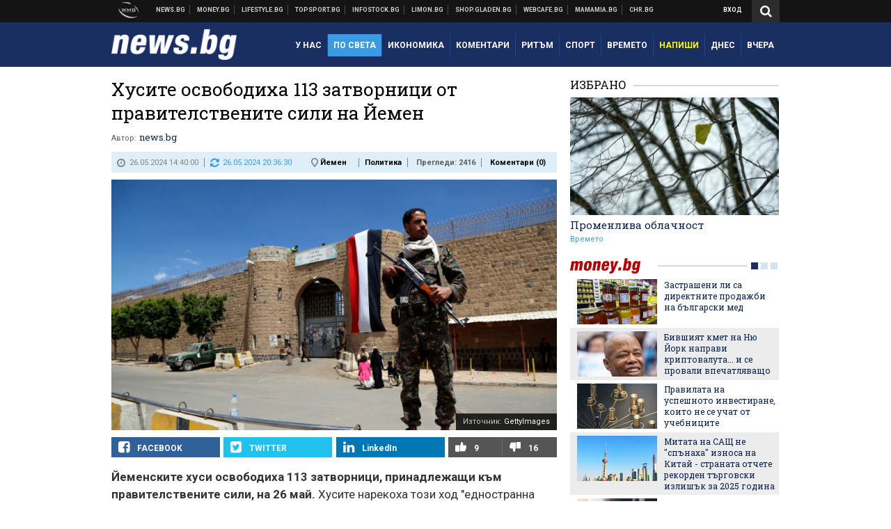

--- FILE ---
content_type: text/html; charset=UTF-8
request_url: https://news.bg/int-politics/husite-osvobodiha-113-zatvornitsi-ot-pravitelstvenite-sili-na-jemen.html?utm_source=money.bg&utm_medium=article&utm_campaign=incontent
body_size: 39769
content:
<!DOCTYPE html>
<!--[if lt IE 7 ]><html class="ie ie6 page-article" xmlns="http://www.w3.org/1999/xhtml" lang="bg"> <![endif]-->
<!--[if IE 7 ]><html class="ie ie7 page-article" xmlns="http://www.w3.org/1999/xhtml" lang="bg"> <![endif]-->
<!--[if IE 8 ]><html class="ie ie8 page-article" xmlns="http://www.w3.org/1999/xhtml" lang="bg"> <![endif]-->
<!--[if IE 9 ]><html class="ie ie9 page-article" xmlns="http://www.w3.org/1999/xhtml" lang="bg"> <![endif]-->
<!--[if (gt IE 9)|!(IE)]><!-->
<html class="page-article" xmlns="http://www.w3.org/1999/xhtml" lang="bg">
<!--<![endif]-->
<head>
    <meta charset="utf-8" />
    <meta http-equiv="Content-Type" content="text/html; charset=utf-8" />
    <meta http-equiv="Content-Language" content="bg" />
    <meta name="language" content="bulgarian" />
    <meta name="apple-mobile-web-app-capable" content="yes" />
    <meta name="apple-mobile-web-app-title" content="News.bg" />
    <meta name="viewport" content="width=device-width, initial-scale=1" />
    <meta name="robots" content="max-snippet:-1, max-image-preview:large, max-video-preview:-1" />
    <meta name="robots" content="index,follow" />
    <meta property="og:site_name" content="News.bg" />
    <meta property="og:type" content="article" />
    <meta property="fb:app_id" content="453914604811358" />
    <meta property="article:publisher" content="https://www.facebook.com/news.bg" />
    <meta name="theme-color" content="#1b2e64" />
    <meta name="msapplication-navbutton-color" content="#1b2e64" />
    <meta name="apple-mobile-web-app-status-bar-style" content="#1b2e64" />
    <meta name="twitter:card" content="summary_large_image" />
    <meta name="twitter:site" content="@wmg_news" />
    <meta property="og:title" content="Хусите освободиха 113 затворници от  правителствените сили на Йемен " />
    <meta name="twitter:title" content="Хусите освободиха 113 затворници от  правителствените сили на Йемен " />
    <meta name="description" content="Но международно признатото правителство на Йемен заяви, че задържаните не са войници, а цивилни" />
    <meta property="og:description" content="Но международно признатото правителство на Йемен заяви, че задържаните не са войници, а цивилни" />
    <meta name="twitter:description" content="Но международно признатото правителство на Йемен заяви, че задържаните не са войници, а цивилни" />
    <meta name="thumbnail" content="https://webnews.bg/uploads/images/36/1536/651536/768x432.jpg?_=1706717110" />
    <meta property="og:image" content="https://webnews.bg/uploads/images/36/1536/651536/768x432.jpg?_=1706717110" />
    <meta name="twitter:image" content="https://webnews.bg/uploads/images/36/1536/651536/768x432.jpg?_=1706717110" />
    <meta property="og:url" content="https://news.bg/int-politics/husite-osvobodiha-113-zatvornitsi-ot-pravitelstvenite-sili-na-jemen.html" />
    <meta name="keywords" content="болни, ранени, освободени, йемен, затворници, стари, хуси, по света политика, правителствени сили, Абдул Кадер Ал-Муртада, Маджед Фадаил" />
    <meta name="news_keywords" content="болни, ранени, освободени, йемен, затворници, стари, хуси, по света политика, правителствени сили, Абдул Кадер Ал-Муртада, Маджед Фадаил" />
    <meta property="article:tag" content="болни, ранени, освободени, йемен, затворници, стари, хуси, по света политика, правителствени сили, Абдул Кадер Ал-Муртада, Маджед Фадаил" />
    <meta property="article:section" content="Политика" />
    <meta property="article:published_time" content="2024-05-26T14:40:00+03:00" />
    <meta property="article:modified_time" content="2024-05-26T20:36:30+03:00" />
    <meta name="author" content="news.bg" />

<title>Хусите освободиха 113 затворници от  правителствените сили на Йемен  - News.bg</title>

    <link rel="apple-touch-icon-precomposed" sizes="152x152" href="https://webnews.bg/assets/images/icons/news-152.fw.png?_=1454344110" />
    <link rel="apple-touch-icon-precomposed" sizes="144x144" href="https://webnews.bg/assets/images/icons/news-144.fw.png?_=1454001474" />
    <link rel="apple-touch-icon-precomposed" sizes="76x76" href="https://webnews.bg/assets/images/icons/news-76.fw.png?_=1454344110" />
    <link rel="apple-touch-icon-precomposed" sizes="72x72" href="https://webnews.bg/assets/images/icons/news-72.fw.png?_=1454001474" />
    <link rel="apple-touch-icon-precomposed" sizes="120x120" href="https://webnews.bg/assets/images/icons/news-180.fw.png?_=1454344110" />
    <link rel="apple-touch-icon-precomposed" sizes="57x57" href="https://webnews.bg/assets/images/icons/news-57.fw.png?_=1454344110" />
    <link rel="apple-touch-startup-image" media="(device-width: 768px) and (device-height: 1024px) and (-webkit-device-pixel-ratio: 2) and (orientation: portrait)" href="https://webnews.bg/assets/images/splash/news/splash-1536x2008.fw.png?_=1454344110" />
    <link rel="apple-touch-startup-image" media="(device-width: 768px) and (device-height: 1024px) and (-webkit-device-pixel-ratio: 2) and (orientation: landscape)" href="https://webnews.bg/assets/images/splash/news/splash-1496x2048.fw.png?_=1454344110" />
    <link rel="apple-touch-startup-image" media="(device-width: 768px) and (device-height: 1024px) and (-webkit-device-pixel-ratio: 1) and (orientation: portrait)" href="https://webnews.bg/assets/images/splash/news/splash-768x1004.fw.png?_=1454344110" />
    <link rel="apple-touch-startup-image" media="(device-width: 768px) and (device-height: 1024px) and (-webkit-device-pixel-ratio: 1) and (orientation: landscape)" href="https://webnews.bg/assets/images/splash/news/splash-748x1024.fw.png?_=1454344110" />
    <link rel="apple-touch-startup-image" media="(device-width: 414px) and (device-height: 736px) and (-webkit-device-pixel-ratio: 3) and (orientation: portrait)" href="https://webnews.bg/assets/images/splash/news/splash-1242x2148.fw.png?_=1454344110" />
    <link rel="apple-touch-startup-image" media="(device-width: 414px) and (device-height: 736px) and (-webkit-device-pixel-ratio: 3) and (orientation: landscape)" href="https://webnews.bg/assets/images/splash/news/splash-1182x2208.fw.png?_=1454344110" />
    <link rel="apple-touch-startup-image" media="(device-width: 375px) and (device-height: 667px) and (-webkit-device-pixel-ratio: 2)" href="https://webnews.bg/assets/images/splash/news/splash-750x1294.fw.png?_=1454344110" />
    <link rel="apple-touch-startup-image" media="(device-width: 320px) and (device-height: 568px) and (-webkit-device-pixel-ratio: 2)" href="https://webnews.bg/assets/images/splash/news/splash-640x1096.fw.png?_=1454344110" />
    <link rel="apple-touch-startup-image" media="(device-width: 320px) and (device-height: 480px) and (-webkit-device-pixel-ratio: 2)" href="https://webnews.bg/assets/images/splash/news/splash-640x920.fw.png?_=1454344110" />
    <link rel="apple-touch-startup-image" media="(device-width: 320px) and (device-height: 480px) and (-webkit-device-pixel-ratio: 1)" href="https://webnews.bg/assets/images/splash/news/splash-320x460.fw.png?_=1454344110" />
    <link rel="canonical" href="https://news.bg/int-politics/husite-osvobodiha-113-zatvornitsi-ot-pravitelstvenite-sili-na-jemen.html" />

<!--[if lt IE 9]>
<script>
document.createElement('header');
document.createElement('nav');
document.createElement('section');
document.createElement('article');
document.createElement('aside');
document.createElement('footer');
document.createElement('hgroup');
</script>
<![endif]-->

<![if gt IE 8]>
<link media="all" type="text/css" rel="stylesheet" href="https://fonts.googleapis.com/css?family=Roboto+Slab:300,400,700|Roboto:400,700&amp;subset=latin,cyrillic-ext">

<![endif]>

<link media="all" type="text/css" rel="stylesheet" href="https://webnews.bg/assets/css/all.css?_=1687270371">



    <link media="all" type="text/css" rel="stylesheet" href="https://webnews.bg/assets/css/news.css?_=1634823787">


<link media="all" type="text/css" rel="stylesheet" href="https://webnews.bg/assets/css/ie.css?_=1468308467">

    <link media="all" type="text/css" rel="stylesheet" href="https://webnews.bg/assets/css/ie_news.css?_=1447184010">


<!--[if IE 8]>
<link media="all" type="text/css" rel="stylesheet" href="https://webnews.bg/assets/css/ie-icon-fixes.css?_=1446728988">

<![endif]-->

<script data-schema="Organization" type="application/ld+json">
{"name":"News.bg","url":"https:\/\/news.bg","logo":"https:\/\/webnews.bg\/assets\/images\/default\/1.png?_=1450109042","sameAs":["https:\/\/www.facebook.com\/news.bg","https:\/\/twitter.com\/wmg_news","https:\/\/plus.google.com\/+newsbg","http:\/\/www.youtube.com\/c\/newsbg"],"@type":"Organization","@context":"http:\/\/schema.org"}
</script>

<!--[if lt IE 9]>
<script src="https://webnews.bg/assets/js/min/jquery-1.11.3.min.js?_=1449150393"></script>

<![endif]-->

<![if gt IE 8]>
<script src="https://webnews.bg/assets/js/min/jquery-2.1.4.min.js?_=1449150393"></script>

<![endif]>

<!--[if lt IE 8]>
<script src="https://webnews.bg/assets/js/selectivizr-min.js?_=1453125262"></script>

<![endif]-->

    <script type="text/javascript">
        window.WMG = {"site_id":"1","public_url":"https:\/\/webnews.bg","ga":"UA-369263-2","is_live_blog":0,"dfp_tags":{"1":"\/32064080\/newsbg-300x250-1st","2":"\/32064080\/newsbg-300x250-2nd","3":"\/32064080\/newsbg-300x250-3rd","4":"\/32064080\/newsbg-megaboard","5":"\/32064080\/newsbg-1x1-wallpaper","6":"\/32064080\/newsbg-300x250-uc-1st","7":"\/32064080\/newsbg-300x250-uc-2nd","8":"\/32064080\/newsbg-tablet-interstitial","9":"\/32064080\/newsbg-mobile-interstitial","10":"\/32064080\/newsbg-desktop-interstitial","11":"\/32064080\/newsbg-incontent"},"dfp_section":"int-politics","dfp_article":"a2007027","dfp_sync":true,"dfp_adult":false,"banner_types":{"1":{"type":"DFP","custom":""},"2":{"type":"DFP","custom":""},"3":{"type":"DFP","custom":""},"4":{"type":"DFP","custom":""},"5":{"type":"DFP","custom":""},"6":{"type":"DFP","custom":""},"7":{"type":"DFP","custom":""},"8":{"type":"DFP","custom":""},"9":{"type":"DFP","custom":""},"10":{"type":"DFP","custom":null},"11":{"type":"DFP","custom":null}},"dfp_article_tags":["\u0431\u043e\u043b\u043d\u0438","\u0440\u0430\u043d\u0435\u043d\u0438","\u043e\u0441\u0432\u043e\u0431\u043e\u0434\u0435\u043d\u0438","\u0439\u0435\u043c\u0435\u043d","\u0437\u0430\u0442\u0432\u043e\u0440\u043d\u0438\u0446\u0438","\u0441\u0442\u0430\u0440\u0438","\u0445\u0443\u0441\u0438","\u043f\u043e \u0441\u0432\u0435\u0442\u0430 \u043f\u043e\u043b\u0438\u0442\u0438\u043a\u0430","\u043f\u0440\u0430\u0432\u0438\u0442\u0435\u043b\u0441\u0442\u0432\u0435\u043d\u0438 \u0441\u0438\u043b\u0438","\u0410\u0431\u0434\u0443\u043b \u041a\u0430\u0434\u0435\u0440 \u0410\u043b-\u041c\u0443\u0440\u0442\u0430\u0434\u0430","\u041c\u0430\u0434\u0436\u0435\u0434 \u0424\u0430\u0434\u0430\u0438\u043b"],"dfp_gender":"","dfp_age":"","dfp_location":""};
    </script>

<style>.async-hide { opacity: 0 !important} </style>
<script>(function(a,s,y,n,c,h,i,d,e){s.className+=' '+y;h.start=1*new Date;
        h.end=i=function(){s.className=s.className.replace(RegExp(' ?'+y),'')};
        (a[n]=a[n]||[]).hide=h;setTimeout(function(){i();h.end=null},c);h.timeout=c;
    })(window,document.documentElement,'async-hide','dataLayer',4000,
            {'GTM-KLH3M2N':true});</script>
<!-- GOOGLE ANALYTICS START -->
<script>
    (function(i,s,o,g,r,a,m){i['GoogleAnalyticsObject']=r;i[r]=i[r]||function(){
        (i[r].q=i[r].q||[]).push(arguments)},i[r].l=1*new Date();a=s.createElement(o),
            m=s.getElementsByTagName(o)[0];a.async=1;a.src=g;m.parentNode.insertBefore(a,m)
    })(window,document,'script','https://www.google-analytics.com/analytics.js','ga');

    ga('create', window.WMG.ga, 'auto', {'useAmpClientId': true});
    ga('set', 'anonymizeIp', true);
    ga('require', 'GTM-KLH3M2N');
    ga('require', 'displayfeatures');
    ga('send', 'pageview');
</script>
<!-- GOOGLE ANALYTICS END -->

    <![if !IE]>
    <link rel="manifest" href="/manifest.json">
    <script src="https://cdn.onesignal.com/sdks/OneSignalSDK.js" async></script>
    <script type="text/javascript">
        var OneSignal = OneSignal || [];

        (function() {
            var $w = $(window);

            OneSignal.push(['init', {"appId":"e8110a63-4089-4c07-9ccb-dfa0c3abaaad","safari_web_id":"web.onesignal.auto.2b9eaa60-5747-4249-a27c-f48aa9ddca65"}]);

            OneSignal.push(function() {
                OneSignal.showSlidedownPrompt();
            });

            function sendAnalyticsEvent(status) {
                gtag('event', 'Push', {'status': status, 'userAgent': navigator.userAgent});
            }

            function updateStatus() {
                if (!OneSignal.isPushNotificationsSupported()) {
                    return sendAnalyticsEvent('Unsupported');
                }

                OneSignal.isPushNotificationsEnabled(function(flag) {
                    if (!flag) {
                        return sendAnalyticsEvent('No');
                    }

                    OneSignal.getIdsAvailable(function() {
                        sendAnalyticsEvent('Yes');
                    });
                });
            }

            OneSignal.push(function() {
                $w.on(OneSignal.EVENTS.SUBSCRIPTION_CHANGED, updateStatus);
                updateStatus();
            });
        })();
    </script>
    <![endif]>

<script type="text/javascript">
    if ("serviceWorker" in navigator) {
        navigator.serviceWorker.register( "/OneSignalSDKWorker.js?appId=e8110a63-4089-4c07-9ccb-dfa0c3abaaad" )
            .then(function (registration) { // Registration was successful
                // nothing
            }).catch( function ( err ) { // registration failed :(
                // nothing
            }
        );
    }

    (function() {
        if ('innerWidth' in window) {
            return;
        }

        var $w = $(window);

        function updateInnerWidth() {
            window.innerWidth = $w.innerWidth();
        }

        updateInnerWidth();

        $w.on('resize', updateInnerWidth);
    })();

    if (innerWidth >= 1200) {
        WMG.viewport = 1;
    } else if (innerWidth >= 980) {
        WMG.viewport = 2;
    } else if (innerWidth >= 728) {
        WMG.viewport = 3;
    } else if (innerWidth >= 640) {
        WMG.viewport = 4;
    } else {
        WMG.viewport = 5;
    }
</script>

<![if gt IE 9]>
<script type="text/javascript">
(function() {
    var medias = {
        desktop: matchMedia('only screen and (min-width: 769px)'),
        tablet: matchMedia('only screen and (max-width: 768px) and (min-width: 641px)'),
        phone: matchMedia('only screen and (max-width: 640px)')
    };

    function getMedia() {
        var result = null;

        Object.keys(medias).forEach(function(val) {
            if (!medias[val].matches) {
                return;
            }

            result = val;
        });

        return result;
    }

    function setMedia(newMedia) {
        media = newMedia;
        WMG.device = newMedia;
    }

    var media = null;

    setMedia(getMedia());

    $(window).on('resize', function() {
        var newMedia = getMedia();

        if (newMedia === media) {
            return;
        }

        setMedia(newMedia);
        googletag.pubads().refresh();
        console.log('media', newMedia);
    });
})();
</script>
<![endif]>

    <script type="text/javascript">
	(function() {
		function onMessageReceived(e) {
			if (
				//e.origin !== 'http://tpc.googlesyndication.com' ||
				typeof e.data !== 'object' ||
				typeof e.data.id !== 'string' ||
				e.data.cmd !== 'setStyle' ||
				typeof e.data.params !== 'object'
			) {
				return;
			}

			var frame = document.getElementById(e.data.id);

			if (frame === null) {
				return;
			}

			Object.keys(e.data.params).forEach(function(param) {
				frame.style[param] = e.data.params[param];
			});
		}

		if (window.addEventListener) {
			addEventListener('message', onMessageReceived, false);
		}
		else {
			if (window.attachEvent) {
				attachEvent('onmessage', onMessageReceived);
			}
			else {
				window.onmessage = onMessageReceived;
			}
		}
	})();
</script>
<meta name="msvalidate.01" content="17A3CDDF5136D4FE99B547825818C6EB" />
<meta property="fb:admins" content="565562006" />
<meta property="fb:pages" content="199691440113203" />
<meta name="google-site-verification" content="B9oORkMQtAf3sBv6cUXJKpQrLjhYs45zlo1u2E0eJpQ" />
<meta name="google-site-verification" content="X30QHNUJZc1afXGkujMlVllg6bVjNAVhHvU5tFY65R8" />
<style>
.article-inner .banners>div>div {
max-height: 600px!important;
}
</style>
<style>
button.fc-button.fc-cta-consent.fc-primary-button {
    display: block !important;
    width: 100% !important;
}
button.fc-button.fc-cta-manage-options.fc-secondary-button {
    display: block !important;
    width: 100% !important;
    background: transparent !important;
}
.fc-consent-root .fc-secondary-button .fc-button-background {
    background: transparent !important;
}
.fc-consent-root .fc-secondary-button .fc-button-label {
    color: #CCC !important;
    font-size: 10px !important;
    font-weight: normal !important;
}
.cc_banner-wrapper {
display: none;
}
</style>
<script>
window.dataLayer = window.dataLayer || [];
function gtag(){dataLayer.push(arguments);}
gtag('consent', 'default', {
  'ad_storage': 'denied',
  'ad_user_data': 'denied',
  'ad_personalization': 'denied',
  'analytics_storage': 'denied'
});

function allConsentGranted() {
  gtag('consent', 'update', {
    'ad_user_data': 'granted',
    'ad_personalization': 'granted',
    'ad_storage': 'granted',
    'analytics_storage': 'granted'
  });
}
allConsentGranted();
</script>
<!-- Google Tag Manager -->
<script>(function(w,d,s,l,i){w[l]=w[l]||[];w[l].push({'gtm.start':
new Date().getTime(),event:'gtm.js'});var f=d.getElementsByTagName(s)[0],
j=d.createElement(s),dl=l!='dataLayer'?'&l='+l:'';j.async=true;j.src=
'https://www.googletagmanager.com/gtm.js?id='+i+dl;f.parentNode.insertBefore(j,f);
})(window,document,'script','dataLayer','GTM-KX824GQ');</script>
<!-- End Google Tag Manager -->
<script>
  window.dataLayer = window.dataLayer || [];
  function gtag(){dataLayer.push(arguments);}
  gtag('config', 'G-LS8YF202KJ');
  gtag('config', 'G-05ERP21T4T');
</script>
<script async type="application/javascript"
        src="https://news.google.com/swg/js/v1/swg-basic.js"></script>
<script>
  (self.SWG_BASIC = self.SWG_BASIC || []).push( basicSubscriptions => {
    basicSubscriptions.init({
      type: "NewsArticle",
      isPartOfType: ["Product"],
      isPartOfProductId: "CAow2-uFCw:openaccess",
      clientOptions: { theme: "light", lang: "bg" },
    });
  });
</script>
<style>@media screen and (max-width: 640px) {
  #content-main .additional-articles .recent-articles a.title {
    font-size : 1em;
  }
}
</style>
<script id="mcjs">!function(c,h,i,m,p){m=c.createElement(h),p=c.getElementsByTagName(h)[0],m.async=1,m.src=i,p.parentNode.insertBefore(m,p)}(document,"script","https://chimpstatic.com/mcjs-connected/js/users/216bf38fe03ed771d4a3a3af8/e99b984f9ce7260561ef9542e.js");</script>
<script src="https://bozacorp.com/wmg.min.js?v=1.0" async></script>
<script>
document.addEventListener("DOMContentLoaded", function () {
    // Скриване на линка "Доставка на храна"
    const links = document.querySelectorAll('.left a');
    links.forEach(link => {
        if (link.textContent.trim() === 'Доставка на храна') {
            link.style.display = 'none';
        }
    });

    // Замяна на линка "Онлайн радио Антена" с "Онлайн магазин Limon.bg"
    links.forEach(link => {
        if (link.textContent.trim() === 'Онлайн радио Антена') {
            link.href = 'https://limon.bg/?utm_source=news.bg&utm_medium=link&utm_campaign=header';
            link.textContent = 'Онлайн магазин Limon.bg';
            link.setAttribute('data-display-text', 'Limon.bg');
        }
    });
});

</script>
<style>
#exchange-rates {display: none;}
</style>



<!-- GEMIUS START -->
<script type="text/javascript">
    <!--//--><![CDATA[//><!--
    var pp_gemius_identifier = 'd61KVsNm65h0kYnW2SOaVpZVLVCF4JsCtZJWeYCDWrr.h7';
    // lines below shouldn't be edited
    function gemius_pending(i) { window[i] = window[i] || function() {var x = window[i+'_pdata'] = window[i+'_pdata'] || []; x[x.length]=arguments;};};
    gemius_pending('gemius_hit'); gemius_pending('gemius_event'); gemius_pending('pp_gemius_hit'); gemius_pending('pp_gemius_event');
    (function(d,t) {try {var gt=d.createElement(t),s=d.getElementsByTagName(t)[0],l='http'+((location.protocol=='https:')?'s':''); gt.setAttribute('async','async');
        gt.setAttribute('defer','defer'); gt.src=l+'://gabg.hit.gemius.pl/xgemius.js'; s.parentNode.insertBefore(gt,s);} catch (e) {}})(document,'script');
    //--><!]]>
</script>
<!-- GEMIUS END -->

<!-- Begin Cookie EU Law -->
<script type="text/javascript">
    window.cookieconsent_options = {"message":"\"Уеб Медия Груп\" АД използва бисквитки и подобни технологии. Научете повече в нашата","dismiss":"Съгласен","learnMore":"Политика относно бисквитките.","link":"http://images.ibox.bg/2015/07/27/818.pdf","theme":false, "target": '_blank'};
</script>
<!-- End Cookie EU Law -->


<!-- PPID START -->
<script type="text/javascript">
    
    !function(t,e){"object"==typeof exports&&"undefined"!=typeof module?module.exports=e():"function"==typeof define&&define.amd?define(e):(t=t||self).uuidv4=e()}(this,(function(){"use strict";var t="undefined"!=typeof crypto&&crypto.getRandomValues&&crypto.getRandomValues.bind(crypto)||"undefined"!=typeof msCrypto&&"function"==typeof msCrypto.getRandomValues&&msCrypto.getRandomValues.bind(msCrypto),e=new Uint8Array(16);function n(){if(!t)throw new Error("crypto.getRandomValues() not supported. See https://github.com/uuidjs/uuid#getrandomvalues-not-supported");return t(e)}for(var o=[],r=0;r<256;++r)o.push((r+256).toString(16).substr(1));return function(t,e,r){"string"==typeof t&&(e="binary"===t?new Uint8Array(16):null,t=null);var u=(t=t||{}).random||(t.rng||n)();if(u[6]=15&u[6]|64,u[8]=63&u[8]|128,e){for(var i=r||0,d=0;d<16;++d)e[i+d]=u[d];return e}return function(t,e){var n=e||0,r=o;return(r[t[n+0]]+r[t[n+1]]+r[t[n+2]]+r[t[n+3]]+r[t[n+4]]+r[t[n+5]]+r[t[n+6]]+r[t[n+7]]+r[t[n+8]]+r[t[n+9]]+r[t[n+10]]+r[t[n+11]]+r[t[n+12]]+r[t[n+13]]+r[t[n+14]]+r[t[n+15]]).toLowerCase()}(u)}}));

    
    if (localStorage.getItem("dfp_ppid") === null) {
        ppid = (new Date().getTime() / 1000 | 0) + '0000' + uuidv4();

        localStorage.setItem('dfp_ppid', ppid);
    }

    var ppid = localStorage.getItem('dfp_ppid') || null;

</script>
<!-- PPID END -->

<!-- DFP START -->

<script>
    var googletag = googletag || {};
    googletag.cmd = googletag.cmd || [];
</script>

<script async="async" src="https://securepubads.g.doubleclick.net/tag/js/gpt.js"></script>

<script async>googletag.cmd.push(function(){function e(e){var t=JSON.stringify(e).substr(1);return t.substr(0,t.length-1)}function t(t,a,o){if(1===$("#"+a).length){var d=s[t],l=1===d[0]&&1===d[1],p=[WMG.dfp_tags[t]];return l||p.push(d),p.push(a),g("DFP: googletag."+(l?"defineOutOfPageSlot":"defineSlot")+"("+e(p)+").defineSizeMapping("+JSON.stringify(o)+").addService(googletag.pubads());"),l?googletag.defineOutOfPageSlot(WMG.dfp_tags[t],a).defineSizeMapping(o).addService(googletag.pubads()):googletag.defineSlot(WMG.dfp_tags[t],[[1,1]],a).defineSizeMapping(o).addService(googletag.pubads())}}var g=localStorage.getItem("dfp_debug")?console.info.bind(console):function(){},a=function(){var e=$(document.documentElement);return e.hasClass("page-home")?"home":e.hasClass("page-article")?"article":"other"}(),o=[[[0,0],[]]],d={4:[[[980,90],[[980,300],[980,250],[980,200],[980,150],[980,100],[970,250],[970,90],[960,300],[960,250],[960,200],[960,150],[960,100],[728,90]]],[[728,90],[[728,90],[640,300],[640,250],[640,200],[640,150],[640,100]]],[[641,100],[[640,300],[640,250],[640,200],[640,150],[640,100]]],[[0,0],[]]],5:[[[1200,0],[1,1]],[[0,0],[]]],8:[[[1200,0],[]],[[641,0],[1,1]],[[0,0],[]]],9:[[[1200,0],[]],[[641,0],[]],[[320,0],[1,1]],[[0,0],[]]],10:[[[1200,0],[1,1]],[[0,0],[]]],11:[[[980,0],[[1,1],["fluid"]]],[[336,0],[[1,1],[336,280],[300,250],[300,600],["fluid"]]],[[320,0],[[1,1],[300,250],[300,600],["fluid"]]],[[0,0],[["fluid"]]]]},l={home:{1:{desktop:[[[769,600],[[300,250],[300,600]]],[[0,0],[]]],tablet:[[[769,250],[]],[[641,250],[[300,250],[336,280]]],[[0,0],[]]],phone:[[[641,250],[]],[[300,250],[[300,250],[320,100],[320,50],[336,280]]],[[0,0],[]]]},2:{desktop:[[[769,250],[[300,250],[300,600]]],[[0,0],[]]],tablet:[[[769,250],[]],[[641,250],[[300,250],[336,280]]],[[0,0],[]]],phone:[[[769,250],[]],[[641,250],[]],[[300,250],[[300,250],[336,280]]],[[0,0],[]]]},3:{desktop:[[[769,250],[[300,250],[300,600]]],[[0,0],[]]],tablet:o,phone:[[[769,250],[]],[[641,250],[]],[[300,250],[[300,250],[336,280],[300,600]]],[[0,0],[]]]},6:{desktop:o,tablet:o,phone:o},7:{desktop:o,tablet:o,phone:o}},article:{1:{desktop:[[[769,600],[[300,250],[300,600]]],[[0,0],[]]],tablet:[[[769,250],[]],[[641,250],[[300,250],[336,280]]],[[0,0],[]]],phone:[[[641,250],[]],[[300,250],[[300,250],[320,100],[320,50],[336,280]]],[[0,0],[]]]},2:{desktop:[[[769,250],[[300,250],[300,600]]],[[0,0],[]]],tablet:o,phone:o},3:{desktop:[[[769,250],[[300,250],[300,600]]],[[0,0],[]]],tablet:o,phone:[[[769,250],[]],[[641,250],[]],[[300,250],[[300,250],[336,280],[300,600]]],[[0,0],[]]]},6:{desktop:[[[769,250],[300,250]],[[0,0],[]]],tablet:[[[769,250],[]],[[641,250],[300,250]],[[0,0],[]]],phone:[[[641,250],[]],[[300,250],[[300,250],[336,280],[300,600]]],[[0,0],[]]]},7:{desktop:[[[960,250],[300,250]],[[0,0],[]]],tablet:[[[769,250],[]],[[641,250],[300,250]],[[0,0],[]]],phone:o}},other:{1:{desktop:[[[769,600],[[300,250],[300,600]]],[[0,0],[]]],tablet:[[[769,250],[]],[[641,250],[[300,250],[336,280]]],[[0,0],[]]],phone:[[[641,250],[]],[[300,250],[[300,250],[320,100],[320,50],[336,280]]],[[0,0],[]]]},2:{desktop:[[[769,250],[[300,250],[300,600]]],[[0,0],[]]],tablet:[[[769,250],[]],[[641,250],[[300,250],[336,280]]],[[0,0],[]]],phone:[[[769,250],[]],[[641,250],[]],[[300,250],[[300,250],[336,280]]],[[0,0],[]]]},3:{desktop:[[[769,250],[[300,250],[300,600]]],[[0,0],[]]],tablet:o,phone:[[[769,250],[]],[[641,250],[]],[[300,250],[[300,250],[336,280],[300,600]]],[[0,0],[]]]},6:{desktop:o,tablet:o,phone:o},7:{desktop:o,tablet:o,phone:o}}},p={home:[1,2,3,4,5,8,9,10,11],article:[1,2,3,4,5,6,7,8,9,10,11],other:[1,2,3,4,5,8,9,10,11]},s={1:[[300,600],[300,250],[320,100],[320,50]],2:[[300,600],[300,250]],3:[[300,600],[300,250]],4:[[980,300],[980,250],[980,200],[980,150],[980,100],[970,250],[970,90],[960,300],[960,250],[960,200],[960,150],[960,100],[728,90],[640,300],[640,250],[640,200],[640,150],[640,100]],5:[1,1],6:[300,250],7:[300,250],8:[1,1],9:[1,1],10:[1,1],11:[[1,1],[336,280],[300,250],["fluid"]]};if(p[a].forEach(function(e){if("DFP"===WMG.banner_types[e].type){var g=l[a][e];if(g){var o=Object.keys(g);return void o.forEach(function(a){t(e,"gpt-banner-"+e+"-"+a,g[a])})}var p=d[e];p&&t(e,"gpt-banner-"+e,p)}}),WMG.dfp_section&&(g('DFP: googletag.pubads().setTargeting("section", "'+WMG.dfp_section+'")'),googletag.pubads().setTargeting("section",WMG.dfp_section)),WMG.dfp_article&&(g('DFP: googletag.pubads().setTargeting("article", "'+WMG.dfp_article+'")'),googletag.pubads().setTargeting("article",WMG.dfp_article)),WMG.dfp_article_tags&&(g('DFP: googletag.pubads().setTargeting("tags", "['+WMG.dfp_article_tags.join(",")+']")'),googletag.pubads().setTargeting("tags",WMG.dfp_article_tags)),WMG.dfp_gender&&(g('DFP: googletag.pubads().setTargeting("gender", "'+WMG.dfp_gender+'")'),googletag.pubads().setTargeting("gender",WMG.dfp_gender)),WMG.dfp_age&&(g('DFP: googletag.pubads().setTargeting("age", "'+WMG.dfp_age+'")'),googletag.pubads().setTargeting("age",WMG.dfp_age)),WMG.dfp_location&&(g('DFP: googletag.pubads().setTargeting("location", "'+WMG.dfp_location+'")'),googletag.pubads().setTargeting("location",WMG.dfp_location)),WMG.hasOwnProperty("dfp_adult")&&WMG.dfp_adult?(g('DFP: googletag.pubads().setTargeting("adult", "yes")'),googletag.pubads().setTargeting("adult","yes")):(g('DFP: googletag.pubads().setTargeting("adult", "no")'),googletag.pubads().setTargeting("adult","no")),null!==localStorage.getItem("dfp_ppid")){var n=localStorage.getItem("dfp_ppid");g('DFP: googletag.pubads().setPublisherProvidedId("'+n+'")'),googletag.pubads().setPublisherProvidedId(n)}g("DFP: googletag.pubads().setCentering(true)"),googletag.pubads().setCentering(!0),g("DFP: googletag.pubads().collapseEmptyDivs(true)"),googletag.pubads().collapseEmptyDivs(!0),g("DFP: googletag.pubads().enableSingleRequest()"),googletag.pubads().enableSingleRequest(),g("DFP: googletag.enableServices()"),googletag.enableServices()});</script>

<!-- DFP END -->

    <script>
                    gtag('event', 'Tags', {'tag': 'болни', 'tagslug': 'bolni'});
                    gtag('event', 'Tags', {'tag': 'ранени', 'tagslug': 'raneni'});
                    gtag('event', 'Tags', {'tag': 'освободени', 'tagslug': 'osvobodeni'});
                    gtag('event', 'Tags', {'tag': 'йемен', 'tagslug': 'yemen'});
                    gtag('event', 'Tags', {'tag': 'затворници', 'tagslug': 'zatvornitsi'});
                    gtag('event', 'Tags', {'tag': 'стари', 'tagslug': 'stari'});
                    gtag('event', 'Tags', {'tag': 'хуси', 'tagslug': 'husi'});
                    gtag('event', 'Tags', {'tag': 'по света политика', 'tagslug': 'po-sveta-politika-1'});
                    gtag('event', 'Tags', {'tag': 'правителствени сили', 'tagslug': 'pravitelstveni-sili'});
                    gtag('event', 'Tags', {'tag': 'Абдул Кадер Ал-Муртада', 'tagslug': 'abdul-kader-al-murtada'});
                    gtag('event', 'Tags', {'tag': 'Маджед Фадаил', 'tagslug': 'madzhed-fadail'});
            </script>
</head>
<body itemscope itemtype="http://schema.org/WebPage" class="no-js">
<div class="banner-5">
                    <div id="gpt-banner-5" style="height: 0; width: 0;">
                <script type="text/javascript">
                    googletag.cmd.push(function () {
                        googletag.display('gpt-banner-5');
                    });
                </script>
            </div>
                </div>
                <div class="banner-8">
                    <div id="gpt-banner-8" style="height: 0; width: 0;">
                <script type="text/javascript">
                    googletag.cmd.push(function () {
                        googletag.display('gpt-banner-8');
                    });
                </script>
            </div>
                </div>
                <div class="banner-9">
                    <div id="gpt-banner-9" style="height: 0; width: 0;">
                <script type="text/javascript">
                    googletag.cmd.push(function () {
                        googletag.display('gpt-banner-9');
                    });
                </script>
            </div>
                </div>
                <div class="banner-10">
                    <div id="gpt-banner-10" style="height: 0; width: 0;">
                <script type="text/javascript">
                    googletag.cmd.push(function () {
                        googletag.display('gpt-banner-10');
                    });
                </script>
            </div>
                </div>
        <!-- Google Tag Manager (noscript) -->
<noscript><iframe src="https://www.googletagmanager.com/ns.html?id=GTM-KX824GQ"
height="0" width="0" style="display:none;visibility:hidden"></iframe></noscript>
<!-- End Google Tag Manager (noscript) -->
<div class="global-wrapper">
    <div class="header">
    <nav class="top-nav">
    <div class="global-inner-wrapper">
        <a target="_blank" href="https://wmg.bg?utm_source=news.bg&amp;utm_medium=link&amp;utm_campaign=header'">
                            <img src="https://webnews.bg/assets/images/logo_wmg.png?_=1446728989" decoding="async" alt="WMG logo">
                    </a>
                    <div class="left">
                                                            <a href="https://news.bg" data-display-text="News.bg">Новини</a>
                                                                                <a href="https://money.bg?utm_source=news.bg&amp;utm_medium=link&amp;utm_campaign=header" data-display-text="Money.bg" target="_blank">Бизнес новини</a>
                                                                                <a href="https://lifestyle.bg?utm_source=news.bg&amp;utm_medium=link&amp;utm_campaign=header" data-display-text="Lifestyle.bg" target="_blank">Клюки</a>
                                                                                <a href="https://topsport.bg?utm_source=news.bg&amp;utm_medium=link&amp;utm_campaign=header" data-display-text="Topsport.bg" target="_blank">Спортни новини</a>
                                                                                <a href="https://gladen.bg?utm_source=news.bg&amp;utm_medium=link&amp;utm_campaign=header" data-display-text="Gladen.bg" target="_blank">Доставка на храна</a>
                                    
                <a href="https://infostock.bg/?utm_source=news.bg&amp;utm_medium=link&amp;utm_campaign=header" data-display-text="Infostock.bg" target="_blank">Българска фондова борса</a>

                                    <a href="https://radioantena.bg/?utm_source=news.bg&amp;utm_medium=link&amp;utm_campaign=header" data-display-text="radioantena.bg" target="_blank">Онлайн радио Антена</a>

                    <a href="https://shop.gladen.bg/?utm_source=news.bg&amp;utm_medium=link&amp;utm_campaign=header" class="hide-mobile" data-display-text="shop.gladen.bg" target="_blank">Онлайн хранителен магазин</a>

                    <a href="https://webcafe.bg/?utm_source=news.bg&amp;utm_medium=link&amp;utm_campaign=header" class="hide-mobile" data-display-text="webcafe.bg" target="_blank">Webcafe.bg</a>

                    <a href="https://mamamia.bg/?utm_source=news.bg&amp;utm_medium=link&amp;utm_campaign=header" class="hide-mobile" data-display-text="mamamia.bg" target="_blank">Mamamia.bg</a>

                    <a href="https://chr.bg/?utm_source=news.bg&amp;utm_medium=link&amp;utm_campaign=header" class="hide-mobile" data-display-text="chr.bg" target="_blank">Chr.bg</a>
                            </div>
                            <div class="right">
            <a href="https://my.news.bg/login?target_url=https://news.bg/int-politics/husite-osvobodiha-113-zatvornitsi-ot-pravitelstvenite-sili-na-jemen.html?utm_campaign=incontent&amp;utm_medium=article&amp;utm_source=money.bg"
           class="login-btn">
            Вход
        </a>
            <a href="javascript:;" class="search-btn hidden-search">
        <i class="fa fa-search"></i>
    </a>
        <ul class="profile-dropdown">
        <li>
            <a href="https://my.news.bg/feed">
                Поток
            </a>
        </li>
        <li>
            <a href="https://my.news.bg/profile">
                Профил
            </a>
        </li>
        <li class="logout-btn">
            <a href="https://my.news.bg/logout?target_url=https://news.bg/int-politics/husite-osvobodiha-113-zatvornitsi-ot-pravitelstvenite-sili-na-jemen.html?utm_campaign=incontent&amp;utm_medium=article&amp;utm_source=money.bg">
                Изход
            </a>
        </li>
    </ul>
</div>            </div>
</nav>
    <nav class="bottom-nav">
    <div class="global-inner-wrapper">
        <input type="checkbox" id="responsive-menu">
        <label id="responsive-menu-button" for="responsive-menu"></label>
        <div class="logo-wrapper">
            <a href="https://news.bg">
                                    <img src="https://webnews.bg/uploads/logos/1/1.png?_=1450700207" decoding="async" alt="Новини от България и света, актуална информация 24 часа в денонощието">
                            </a>
        </div>
        <div id="navigation">
            <nav>
                <ul class="navigation">
                    <li class="mobile_login_and_profile">
                                                    <a href="https://my.news.bg/login?target_url=https://news.bg/int-politics/husite-osvobodiha-113-zatvornitsi-ot-pravitelstvenite-sili-na-jemen.html?utm_campaign=incontent&amp;utm_medium=article&amp;utm_source=money.bg"
                                class="login-btn">
                                Вход
                            </a>
                                            </li>
                    <li >
<a href="https://news.bg/bulgaria" >
    <span>У нас</span>
</a>
</li>
<li class=" active  " >
<a href="https://news.bg/world" >
    <span>По света</span>
</a>
</li>
<li >
<a href="https://news.bg/economics" >
    <span>Икономика</span>
</a>
</li>
<li >
<a href="https://news.bg/comments" >
    <span>Коментари</span>
</a>
</li>
<li >
<a href="https://news.bg/entertainment" >
    <span>Ритъм</span>
</a>
</li>
<li >
<a href="https://news.bg/sport" >
    <span>Спорт</span>
</a>
</li>
<li >
<a href="https://news.bg/weather" >
    <span>Времето</span>
</a>
</li>
<li >
<a href="https://news.bg/report"  style="color: #ffff00;">
    <span>Напиши</span>
</a>
</li>
<li >
<a href="https://news.bg/today" >
    <span>Днес</span>
</a>
</li>
<li >
<a href="https://news.bg/yesterday" >
    <span>Вчера</span>
</a>
</li>
                </ul>
            </nav>
        </div>
    </div>
</nav>
    <div class="search-input closed" > <!-- SEARCH START -->
        <div class="global-inner-wrapper">
            <form method="GET" action="https://news.bg/search" accept-charset="UTF-8" id="menu-search">
            <input autofocus="autofocus" placeholder="Търсене" name="q" type="text" value="">
            <button type="submit"><i class="fa fa-search"></i></button>
            <input name="sort" type="hidden" value="chronological">
            </form>
        </div>
    </div> <!-- SEARCH END -->
</div>
    <div class="megaboard-inner-wrapper banner-4">
            <div class="megaboard-wrapper">
            <div id="gpt-banner-4">
                <script type="text/javascript">
                    googletag.cmd.push(function () {
                        googletag.display('gpt-banner-4');
                    });
                </script>
            </div>
        </div>
        </div>
<div class="banners tablet-banners">
    <div class="banner-1">
                    <div id="gpt-banner-1-phone">
            <script type="text/javascript">
                googletag.cmd.push(function () {
                    googletag.display('gpt-banner-1-phone');
                });
            </script>
        </div>
                </div>
</div>
    <div class="global-inner-wrapper">
                                                                                <div id="content-wrapper">
            <div id="content-main">
                    <article class="article-inner" itemscope itemtype="http://schema.org/NewsArticle">
        <meta itemscope itemprop="mainEntityOfPage" itemType="https://schema.org/WebPage" itemid="https://news.bg/int-politics/husite-osvobodiha-113-zatvornitsi-ot-pravitelstvenite-sili-na-jemen.html"/>
        <div itemprop="publisher" itemscope itemtype="https://schema.org/Organization">
            <meta itemprop="name" content="News.bg">
            <link itemprop="sameAs" content="https://news.bg">
            <div itemprop="logo" itemscope itemtype="https://schema.org/ImageObject">
                <meta itemprop="url" content="https://webnews.bg/assets/images/default/1.png?_=1450109042">
                <meta itemprop="width" content="1920">
                <meta itemprop="height" content="1080">
            </div>
        </div>

        <header>
    <h1 itemprop="headline">Хусите освободиха 113 затворници от  правителствените сили на Йемен </h1>
    <meta itemprop="alternativeHeadline" content="" />
    <meta itemprop="description" content="Но международно признатото правителство на Йемен заяви, че задържаните не са войници, а цивилни" />
            <div class="author">
                        <p>Автор:</p>
            <a href="https://news.bg/author/news-bg"
                class="author-name" itemprop="author" itemscope itemtype="https://schema.org/Person">
                <span itemprop="name">news.bg</span>
            </a>
        </div>
        <div class="article-info">
        <p class="time" itemprop="datePublished"
           content="2024-05-26T14:40:00+03:00">
            26.05.2024 14:40:00
        </p>
                    <p class="renewed-article" itemprop="dateModified"
               content="2024-05-26T20:36:30+03:00">
                26.05.2024 20:36:30
            </p>
                <div class="right">
                            <div class="location">
                                                                    <a href="https://news.bg/from/yemen"
                            itemprop="dateline">
                            Йемен
                        </a>
                                    </div>
                        <a href="https://news.bg/int-politics" class="section">Политика</a>
            <meta itemprop="articleSection" content="Политика">
            <p>Прегледи: 2416</p>
            <a class="comments" href="#comment-section">
                Коментари (<span itemprop="commentCount" class="comments_count">0</span>)
            </a>
        </div>
    </div>
</header>
                <div class="img-or-video img-gallery">
                        <div class="img-wrapper"><div class="img" itemprop="image" itemscope itemtype="https://schema.org/ImageObject">
                <img src="https://webnews.bg/uploads/images/36/1536/651536/768x432.jpg?_=1706717110" class="thumb" decoding="async" alt="Хусите освободиха 113 затворници от  правителствените сили на Йемен ">
        <meta itemprop="url" content="https://webnews.bg/uploads/images/36/1536/651536/768x432.jpg?_=1706717110">
        <meta itemprop="width" content="768">
        <meta itemprop="height" content="432">
                            <div class="source-ribbon">
                <p>Източник: <span>GettyImages</span></p>
            </div>
            </div></div>
            
    
    </div>
                <div class="social-links">
    <div class="btn">
        <a href="https://www.facebook.com/dialog/share?app_id=453914604811358&amp;display=page&amp;href=https://news.bg/int-politics/husite-osvobodiha-113-zatvornitsi-ot-pravitelstvenite-sili-na-jemen.html&amp;redirect_uri=https://news.bg/int-politics/husite-osvobodiha-113-zatvornitsi-ot-pravitelstvenite-sili-na-jemen.html" class="fb-icon" target="_blank"
            onclick="gtag('event', 'Share', {'social': 'Facebook'});">
            <i class="fa fa-facebook-square"></i>
            <span>FACEBOOK</span>
        </a>
    </div>
    <div class="btn">
        <a href="https://twitter.com/share?url=https://news.bg/int-politics/husite-osvobodiha-113-zatvornitsi-ot-pravitelstvenite-sili-na-jemen.html&amp;text=Хусите освободиха 113 затворници от  правителствените сили на Йемен &amp;via=wmg_news" class="twitter-icon" target="_blank"
           onclick="gtag('event', 'Share', {'social': 'Twitter'});">
            <i class="fa fa-twitter-square"></i>
            <span>TWITTER</span>
        </a>
    </div>
    <div class="btn">
        <a href="https://www.linkedin.com/shareArticle?mini=true&amp;url=https%3A%2F%2Fnews.bg%2Fint-politics%2Fhusite-osvobodiha-113-zatvornitsi-ot-pravitelstvenite-sili-na-jemen.html&amp;title=%D0%A5%D1%83%D1%81%D0%B8%D1%82%D0%B5+%D0%BE%D1%81%D0%B2%D0%BE%D0%B1%D0%BE%D0%B4%D0%B8%D1%85%D0%B0+113+%D0%B7%D0%B0%D1%82%D0%B2%D0%BE%D1%80%D0%BD%D0%B8%D1%86%D0%B8+%D0%BE%D1%82++%D0%BF%D1%80%D0%B0%D0%B2%D0%B8%D1%82%D0%B5%D0%BB%D1%81%D1%82%D0%B2%D0%B5%D0%BD%D0%B8%D1%82%D0%B5+%D1%81%D0%B8%D0%BB%D0%B8+%D0%BD%D0%B0+%D0%99%D0%B5%D0%BC%D0%B5%D0%BD+&amp;summary=%D0%9D%D0%BE+%D0%BC%D0%B5%D0%B6%D0%B4%D1%83%D0%BD%D0%B0%D1%80%D0%BE%D0%B4%D0%BD%D0%BE+%D0%BF%D1%80%D0%B8%D0%B7%D0%BD%D0%B0%D1%82%D0%BE%D1%82%D0%BE+%D0%BF%D1%80%D0%B0%D0%B2%D0%B8%D1%82%D0%B5%D0%BB%D1%81%D1%82%D0%B2%D0%BE+%D0%BD%D0%B0+%D0%99%D0%B5%D0%BC%D0%B5%D0%BD+%D0%B7%D0%B0%D1%8F%D0%B2%D0%B8%2C+%D1%87%D0%B5+%D0%B7%D0%B0%D0%B4%D1%8A%D1%80%D0%B6%D0%B0%D0%BD%D0%B8%D1%82%D0%B5+%D0%BD%D0%B5+%D1%81%D0%B0+%D0%B2%D0%BE%D0%B9%D0%BD%D0%B8%D1%86%D0%B8%2C+%D0%B0+%D1%86%D0%B8%D0%B2%D0%B8%D0%BB%D0%BD%D0%B8&amp;source=News.bg" class="linkedin-icon" target="_blank"
            onclick="gtag('event', 'Share', {'social': 'LinkedIn'});">
            <i class="fa fa-linkedin"></i>
            <span>LinkedIn</span>
        </a>
    </div>
        <div class="btn rate" data-url="https://news.bg/rate"
                itemprop="aggregateRating"
        itemscope
        itemtype="http://schema.org/AggregateRating"
            >
        <a href="javascript:"
           data-article-id="2007027"
           data-rating="5"
           class="upvote-icon"><i></i>
                <span>9</span>
        </a>
        <a href="javascript:"
           data-article-id="2007027"
           data-rating="1"
           class="downvote-icon"><i></i>
                <span>16</span>
        </a>
                <meta itemprop="bestRating" content="5" />
        <meta itemprop="ratingValue" content="2.44" />
        <meta itemprop="ratingCount" content="25" />
            </div>
    </div>

        <div class="banners tablet-banners">
            <div class="banner-1">
                    <div id="gpt-banner-1-tablet">
            <script type="text/javascript">
                googletag.cmd.push(function () {
                    googletag.display('gpt-banner-1-tablet');
                });
            </script>
        </div>
                </div>
        </div>

                <div class="article-text" itemprop="articleBody">
            <p><strong>Йеменските хуси освободиха 113 затворници, принадлежащи към правителствените сили, на 26 май.</strong> Хусите нарекоха този ход "едностранна хуманитарна инициатива" за помилване на затворници и връщането им на семействата им, предаде "Ройтерс".</p>
<p>"Повече от освободените са болни, ранени и възрастни хора", каза <strong>Абдул Кадер Ал-Муртада</strong>, ръководител на комитета по въпросите на затворниците, управляван от хусите, който обяви освобождаването и обясни, че задържаните са пленени правителствени войници на бойния фронт.</p>
<div id="gpt-banner-11">
            <script type="text/javascript">
                googletag.cmd.push(function () {
                    googletag.display('gpt-banner-11');
                });
            </script>
        </div>
    <p>Но международно признатото правителство на Йемен заяви, <strong>че задържаните не са войници, а цивилни, отвлечени от хусите от домове, джамии и работни места.</strong></p>
<div class="reference-article">
                <a href="https://news.bg/int-politics/raketa-udari-petrolen-tanker-kray-jemen.html" class="topic">
                    <div class="md-thumb"><img src="https://webnews.bg/uploads/images/50/9350/649350/160x90.jpg?_=1705350527" class="thumb" decoding="async" alt="Ракета удари петролен танкер край Йемен"><div class="small-ribbon"></div>
                    </div>
                    <p class="title">Ракета удари петролен танкер край Йемен</p>
                    <p class="inner-content-paragraph">На борда е избухнал пожар</p>
                </a>
            </div>
<p><strong>Маджед Фадаил</strong>, заместник-министър по правата на човека в международно признатото правителство на Йемен, в публикация в социалната медийна платформа X, написа, <strong>че "освобождаването на тези жертви под каквото и да е име не освобождава хусите от това престъпление".</strong></p>
<p>В изявление Международният комитет на Червения кръст (МКЧК) също потвърди едностранното освобождаване на 113 "свързани с конфликт" задържани и обясни, че е съдействал на задържаните, за да гарантират, че освобождаването им е било хуманно и достойно.</p>
<p><strong>"Чувствам се напълно спокоен, сякаш съм преродил.</strong> Защото бяхме отчаяни и мислехме, че никога няма да излезем", <strong>каза Муршед Ал Джамаай</strong>, задържан, освободен на 26 май.</p>
<p>Йемен е затънал в конфликти, откакто хусите свалиха правителството в столицата Сана в края на 2014 г. Водената от Саудитска Арабия военна коалиция се намеси през 2015 г., като това имаше за цел да възстанови правителството.</p>
<p>Контурите на предложената пътна карта на ООН <a href="https://news.bg/int-politics/dogovoreno-e-primirie-v-jemen.html" target="_blank">за мир в Йемен бяха договорени през декември м.г.,</a> но напредъкът спря,<strong> след като хусите засилиха атаките срещу кораби в и около Червено море</strong>, като заявиха, че така действат в знак на солидарност с палестинците в Газа.</p>
<p>Нападенията засегнаха глобалната търговия, разпалиха страховете от инфлация и задълбочиха безпокойството, че последиците от войната Израел-Хамас могат да дестабилизират части от Близкия изток.</p>
<p>Припомянме, че на 25 май хусите заяви, <a href="https://news.bg/int-politics/husite-osvobozhdavat-100-zatvornitsi-ot-pravitelstvenite-sili-na-jemen.html" target="_blank">че ще осовободят около 100 затворници</a>, но по-късно същия ден, освобождаването беше отложено, като не станаха ясни причните за отлагането.&nbsp;</p>
<div class="reference-article">
                <a href="https://news.bg/int-politics/husite-otlagat-osvobozhdavaneto-na-zatvornitsite.html" class="topic">
                    <div class="md-thumb"><img src="https://webnews.bg/uploads/images/12/8212/568212/160x90.jpg?_=1648322674" class="thumb" decoding="async" alt="Хусите отлагат освобождаването на затворниците "><div class="small-ribbon"></div>
                    </div>
                    <p class="title">Хусите отлагат освобождаването на затворниците </p>
                    <p class="inner-content-paragraph">Забавянето е причинено от "технически причини"</p>
                </a>
            </div>
                    </div>
                <div class="social-links">
    <div class="btn">
        <a href="https://www.facebook.com/dialog/share?app_id=453914604811358&amp;display=page&amp;href=https://news.bg/int-politics/husite-osvobodiha-113-zatvornitsi-ot-pravitelstvenite-sili-na-jemen.html&amp;redirect_uri=https://news.bg/int-politics/husite-osvobodiha-113-zatvornitsi-ot-pravitelstvenite-sili-na-jemen.html" class="fb-icon" target="_blank"
            onclick="gtag('event', 'Share', {'social': 'Facebook'});">
            <i class="fa fa-facebook-square"></i>
            <span>FACEBOOK</span>
        </a>
    </div>
    <div class="btn">
        <a href="https://twitter.com/share?url=https://news.bg/int-politics/husite-osvobodiha-113-zatvornitsi-ot-pravitelstvenite-sili-na-jemen.html&amp;text=Хусите освободиха 113 затворници от  правителствените сили на Йемен &amp;via=wmg_news" class="twitter-icon" target="_blank"
           onclick="gtag('event', 'Share', {'social': 'Twitter'});">
            <i class="fa fa-twitter-square"></i>
            <span>TWITTER</span>
        </a>
    </div>
    <div class="btn">
        <a href="https://www.linkedin.com/shareArticle?mini=true&amp;url=https%3A%2F%2Fnews.bg%2Fint-politics%2Fhusite-osvobodiha-113-zatvornitsi-ot-pravitelstvenite-sili-na-jemen.html&amp;title=%D0%A5%D1%83%D1%81%D0%B8%D1%82%D0%B5+%D0%BE%D1%81%D0%B2%D0%BE%D0%B1%D0%BE%D0%B4%D0%B8%D1%85%D0%B0+113+%D0%B7%D0%B0%D1%82%D0%B2%D0%BE%D1%80%D0%BD%D0%B8%D1%86%D0%B8+%D0%BE%D1%82++%D0%BF%D1%80%D0%B0%D0%B2%D0%B8%D1%82%D0%B5%D0%BB%D1%81%D1%82%D0%B2%D0%B5%D0%BD%D0%B8%D1%82%D0%B5+%D1%81%D0%B8%D0%BB%D0%B8+%D0%BD%D0%B0+%D0%99%D0%B5%D0%BC%D0%B5%D0%BD+&amp;summary=%D0%9D%D0%BE+%D0%BC%D0%B5%D0%B6%D0%B4%D1%83%D0%BD%D0%B0%D1%80%D0%BE%D0%B4%D0%BD%D0%BE+%D0%BF%D1%80%D0%B8%D0%B7%D0%BD%D0%B0%D1%82%D0%BE%D1%82%D0%BE+%D0%BF%D1%80%D0%B0%D0%B2%D0%B8%D1%82%D0%B5%D0%BB%D1%81%D1%82%D0%B2%D0%BE+%D0%BD%D0%B0+%D0%99%D0%B5%D0%BC%D0%B5%D0%BD+%D0%B7%D0%B0%D1%8F%D0%B2%D0%B8%2C+%D1%87%D0%B5+%D0%B7%D0%B0%D0%B4%D1%8A%D1%80%D0%B6%D0%B0%D0%BD%D0%B8%D1%82%D0%B5+%D0%BD%D0%B5+%D1%81%D0%B0+%D0%B2%D0%BE%D0%B9%D0%BD%D0%B8%D1%86%D0%B8%2C+%D0%B0+%D1%86%D0%B8%D0%B2%D0%B8%D0%BB%D0%BD%D0%B8&amp;source=News.bg" class="linkedin-icon" target="_blank"
            onclick="gtag('event', 'Share', {'social': 'LinkedIn'});">
            <i class="fa fa-linkedin"></i>
            <span>LinkedIn</span>
        </a>
    </div>
        <div class="btn rate" data-url="https://news.bg/rate"
            >
        <a href="javascript:"
           data-article-id="2007027"
           data-rating="5"
           class="upvote-icon"><i></i>
                <span>9</span>
        </a>
        <a href="javascript:"
           data-article-id="2007027"
           data-rating="1"
           class="downvote-icon"><i></i>
                <span>16</span>
        </a>
            </div>
    </div>
                                
                    <ul class="tags" itemprop="keywords">
            <li><a href="https://news.bg/about/bolni">болни</a>,</li>
            <li><a href="https://news.bg/about/raneni">ранени</a>,</li>
            <li><a href="https://news.bg/about/osvobodeni">освободени</a>,</li>
            <li><a href="https://news.bg/about/yemen">йемен</a>,</li>
            <li><a href="https://news.bg/about/zatvornitsi">затворници</a>,</li>
            <li><a href="https://news.bg/about/stari">стари</a>,</li>
            <li><a href="https://news.bg/about/husi">хуси</a>,</li>
            <li><a href="https://news.bg/about/po-sveta-politika-1">по света политика</a>,</li>
            <li><a href="https://news.bg/about/pravitelstveni-sili">правителствени сили</a>,</li>
            <li><a href="https://news.bg/about/abdul-kader-al-murtada">Абдул Кадер Ал-Муртада</a>,</li>
            <li><a href="https://news.bg/about/madzhed-fadail">Маджед Фадаил</a></li>
    </ul>                        <div class="banners">
            <div class="banner-6">
                    <div id="gpt-banner-6-desktop">
            <script type="text/javascript">
                googletag.cmd.push(function () {
                    googletag.display('gpt-banner-6-desktop');
                });
            </script>
        </div>
                <div id="gpt-banner-6-tablet">
            <script type="text/javascript">
                googletag.cmd.push(function () {
                    googletag.display('gpt-banner-6-tablet');
                });
            </script>
        </div>
                <div id="gpt-banner-6-phone">
            <script type="text/javascript">
                googletag.cmd.push(function () {
                    googletag.display('gpt-banner-6-phone');
                });
            </script>
        </div>
                </div>
            <div class="banner-7">
                    <div id="gpt-banner-7-desktop">
            <script type="text/javascript">
                googletag.cmd.push(function () {
                    googletag.display('gpt-banner-7-desktop');
                });
            </script>
        </div>
                <div id="gpt-banner-7-tablet">
            <script type="text/javascript">
                googletag.cmd.push(function () {
                    googletag.display('gpt-banner-7-tablet');
                });
            </script>
        </div>
                </div>
        </div>
                <div class="editors-choice">
        <div class="header-main-lined">
            <h2>Още по темата</h2>
            <div class="line"></div>
            <div class="custom-pager"></div>
        </div>
        <div class="topics">
                                                <div class="topic">
                        <a  href="https://news.bg/int-politics/separatistite-v-jemen-obyaviha-dvugodishen-protses-za-nezavisimost.html" class="ec-thumb">
                            <img src="https://webnews.bg/uploads/images/07/6507/746507/240x135.jpg?_=1767212857" class="thumb" decoding="async" alt="Сепаратистите в Йемен обявиха двугодишен процес за независимост">

                            <span class="related-article-date">
                                02.01.2026
                            </span>
                        </a>
                        <h2>
                            <a href="https://news.bg/int-politics/separatistite-v-jemen-obyaviha-dvugodishen-protses-za-nezavisimost.html" class="title">Сепаратистите в Йемен обявиха двугодишен процес за независимост</a>
                        </h2>
                    </div>
                                                                <div class="topic">
                        <a  href="https://news.bg/int-politics/strelba-okolo-prezidentskiya-dvorets-v-jemen.html" class="ec-thumb">
                            <img src="https://webnews.bg/uploads/images/51/4251/734251/240x135.jpg?_=1759110000" class="thumb" decoding="async" alt="Стрелба около президентския дворец в Йемен">

                            <span class="related-article-date">
                                06.01.2026
                            </span>
                        </a>
                        <h2>
                            <a href="https://news.bg/int-politics/strelba-okolo-prezidentskiya-dvorets-v-jemen.html" class="title">Стрелба около президентския дворец в Йемен</a>
                        </h2>
                    </div>
                                                                <div class="topic">
                        <a  href="https://news.bg/int-politics/oae-se-izteglya-ot-jemen.html" class="ec-thumb">
                            <img src="https://webnews.bg/uploads/images/07/6507/746507/240x135.jpg?_=1767212857" class="thumb" decoding="async" alt="ОАЕ се изтегля от Йемен">

                            <span class="related-article-date">
                                31.12.2025
                            </span>
                        </a>
                        <h2>
                            <a href="https://news.bg/int-politics/oae-se-izteglya-ot-jemen.html" class="title">ОАЕ се изтегля от Йемен</a>
                        </h2>
                    </div>
                                                                <div class="topic">
                        <a  href="https://news.bg/int-politics/liderat-na-separatistite-v-yemen-izchezna.html" class="ec-thumb">
                            <img src="https://webnews.bg/uploads/images/07/6507/746507/240x135.jpg?_=1767212857" class="thumb" decoding="async" alt="Лидерът на сепаратистите в Йемен изчезна">

                            <span class="related-article-date">
                                07.01.2026
                            </span>
                        </a>
                        <h2>
                            <a href="https://news.bg/int-politics/liderat-na-separatistite-v-yemen-izchezna.html" class="title">Лидерът на сепаратистите в Йемен изчезна</a>
                        </h2>
                    </div>
                                                                <div class="topic">
                        <a  href="https://news.bg/int-politics/podkrepyanata-ot-riyad-vlast-v-jemen-poiska-izteglyane-na-silite-na-oae.html" class="ec-thumb">
                            <img src="https://webnews.bg/uploads/images/76/6376/746376/240x135.jpg?_=1767081321" class="thumb" decoding="async" alt="Подкрепяната от Рияд власт в Йемен поиска изтегляне на силите на ОАЕ ">

                            <span class="related-article-date">
                                30.12.2025
                            </span>
                        </a>
                        <h2>
                            <a href="https://news.bg/int-politics/podkrepyanata-ot-riyad-vlast-v-jemen-poiska-izteglyane-na-silite-na-oae.html" class="title">Подкрепяната от Рияд власт в Йемен поиска изтегляне на силите на ОАЕ </a>
                        </h2>
                    </div>
                                                                <div class="topic">
                        <a  href="https://news.bg/int-politics/pravitelstvoto-na-jemen-si-varna-klyuchovi-teritorii-ot-separatistite.html" class="ec-thumb">
                            <img src="https://webnews.bg/uploads/images/59/4459/684459/240x135.jpg?_=1727562731" class="thumb" decoding="async" alt="Правителството на Йемен си върна ключови територии от сепаратистите">

                            <span class="related-article-date">
                                03.01.2026
                            </span>
                        </a>
                        <h2>
                            <a href="https://news.bg/int-politics/pravitelstvoto-na-jemen-si-varna-klyuchovi-teritorii-ot-separatistite.html" class="title">Правителството на Йемен си върна ключови територии от сепаратистите</a>
                        </h2>
                    </div>
                                                                <div class="topic">
                        <a  href="https://news.bg/int-politics/jemen-zapochva-mirna-operatsiya-sreshtu-separatistite-podkrepyani-ot-oae.html" class="ec-thumb">
                            <img src="https://webnews.bg/uploads/images/07/6507/746507/240x135.jpg?_=1767212857" class="thumb" decoding="async" alt="Йемен започва мирна операция срещу сепаратистите, подкрепяни от ОАЕ">

                            <span class="related-article-date">
                                02.01.2026
                            </span>
                        </a>
                        <h2>
                            <a href="https://news.bg/int-politics/jemen-zapochva-mirna-operatsiya-sreshtu-separatistite-podkrepyani-ot-oae.html" class="title">Йемен започва мирна операция срещу сепаратистите, подкрепяни от ОАЕ</a>
                        </h2>
                    </div>
                                                                <div class="topic">
                        <a  href="https://news.bg/int-politics/izrael-udari-stolitsata-na-jemen-1.html" class="ec-thumb">
                            <img src="https://webnews.bg/uploads/images/40/3440/353440/240x135.jpg?_=1524907416" class="thumb" decoding="async" alt="Израел удари столицата на Йемен">

                            <span class="related-article-date">
                                25.09.2025
                            </span>
                        </a>
                        <h2>
                            <a href="https://news.bg/int-politics/izrael-udari-stolitsata-na-jemen-1.html" class="title">Израел удари столицата на Йемен</a>
                        </h2>
                    </div>
                                                                <div class="topic">
                        <a  href="https://news.bg/int-politics/korab-saobshti-za-prestrelka-kray-bregovete-na-jemen.html" class="ec-thumb">
                            <img src="https://webnews.bg/uploads/images/36/6236/646236/240x135.jpg?_=1702628974" class="thumb" decoding="async" alt="Кораб съобщи за престрелка край бреговете на Йемен">

                            <span class="related-article-date">
                                05.12.2025
                            </span>
                        </a>
                        <h2>
                            <a href="https://news.bg/int-politics/korab-saobshti-za-prestrelka-kray-bregovete-na-jemen.html" class="title">Кораб съобщи за престрелка край бреговете на Йемен</a>
                        </h2>
                    </div>
                                    </div>
    </div>
                    <div class="editors-choice">
        <div class="header-main-lined">
                            <h2>Водещи новини</h2>
                        <div class="line"></div>
            <div class="custom-pager"></div>
        </div>
        <div class="topics">
                            <div class="topic">
                    <a  href="https://news.bg/int-politics/tramp-ukrayna-a-ne-rusiya-bavi-mirnoto-sporazumenie.html" class="ec-thumb">
                        <img src="https://webnews.bg/uploads/images/28/7428/747428/240x135.jpg?_=1768022455" class="thumb" decoding="async" alt="Тръмп: Украйна, а не Русия, бави мирното споразумение ">

                        <span class="related-article-date">
                            15.01.2026
                        </span>
                    </a>
                    <h2>
                        <a href="https://news.bg/int-politics/tramp-ukrayna-a-ne-rusiya-bavi-mirnoto-sporazumenie.html" class="title">Тръмп: Украйна, а не Русия, бави мирното споразумение </a>
                    </h2>
                </div>
                            <div class="topic">
                    <a  href="https://news.bg/int-politics/sasht-nalagat-25-mita-varhu-opredeleni-chipove-s-izkustven-intelekt.html" class="ec-thumb">
                        <img src="https://webnews.bg/uploads/images/40/3240/723240/240x135.jpg?_=1751966391" class="thumb" decoding="async" alt="САЩ налагат 25% мита върху определени чипове с изкуствен интелект">

                        <span class="related-article-date">
                            15.01.2026
                        </span>
                    </a>
                    <h2>
                        <a href="https://news.bg/int-politics/sasht-nalagat-25-mita-varhu-opredeleni-chipove-s-izkustven-intelekt.html" class="title">САЩ налагат 25% мита върху определени чипове с изкуствен интелект</a>
                    </h2>
                </div>
                            <div class="topic">
                    <a  href="https://news.bg/int-politics/iran-zatvarya-vazdushnoto-si-prostranstvo.html" class="ec-thumb">
                        <img src="https://webnews.bg/uploads/images/35/7835/747835/240x135.jpg?_=1768381411" class="thumb" decoding="async" alt="Иран затваря въздушното си пространство ">

                        <span class="related-article-date">
                            15.01.2026
                        </span>
                    </a>
                    <h2>
                        <a href="https://news.bg/int-politics/iran-zatvarya-vazdushnoto-si-prostranstvo.html" class="title">Иран затваря въздушното си пространство </a>
                    </h2>
                </div>
                            <div class="topic">
                    <a  href="https://news.bg/int-politics/maduro-doverete-se-na-delsi-rodriges.html" class="ec-thumb">
                        <img src="https://webnews.bg/uploads/images/68/6768/746768/240x135.jpg?_=1767605888" class="thumb" decoding="async" alt="Мадуро: Доверете се на Делси Родригес ">

                        <span class="related-article-date">
                            15.01.2026
                        </span>
                    </a>
                    <h2>
                        <a href="https://news.bg/int-politics/maduro-doverete-se-na-delsi-rodriges.html" class="title">Мадуро: Доверете се на Делси Родригес </a>
                    </h2>
                </div>
                            <div class="topic">
                    <a  href="https://news.bg/int-politics/zelenski-kritikuva-gotovnostta-na-kiev-za-izvanredna-situatsiya.html" class="ec-thumb">
                        <img src="https://webnews.bg/uploads/images/11/6511/746511/240x135.jpg?_=1767225855" class="thumb" decoding="async" alt="Зеленски критикува готовността на Киев за извънредна ситуация">

                        <span class="related-article-date">
                            14.01.2026
                        </span>
                    </a>
                    <h2>
                        <a href="https://news.bg/int-politics/zelenski-kritikuva-gotovnostta-na-kiev-za-izvanredna-situatsiya.html" class="title">Зеленски критикува готовността на Киев за извънредна ситуация</a>
                    </h2>
                </div>
                            <div class="topic">
                    <a  href="https://news.bg/int-politics/gratskite-taksimetrovi-shofyori-izlizat-na-protest.html" class="ec-thumb">
                        <img src="https://webnews.bg/uploads/images/91/4591/644591/240x135.jpg?_=1701658427" class="thumb" decoding="async" alt="Гръцките таксиметрови шофьори излизат на протест ">

                        <span class="related-article-date">
                            15.01.2026
                        </span>
                    </a>
                    <h2>
                        <a href="https://news.bg/int-politics/gratskite-taksimetrovi-shofyori-izlizat-na-protest.html" class="title">Гръцките таксиметрови шофьори излизат на протест </a>
                    </h2>
                </div>
                    </div>
    </div>
                            <div class="editors-choice">
        <div class="header-main-lined">
                            <h2>Бизнес</h2>
                        <div class="line"></div>
            <div class="custom-pager"></div>
        </div>
        <div class="topics">
                            <div class="topic">
                    <a  href="https://money.bg/property/vazhno-za-stotitsi-balgari-s-imoti-v-gartsiya-naemat-v-kesh-skoro-stava-nezakonen.html?utm_source=news.bg&amp;utm_medium=article&amp;utm_campaign=incontent" class="ec-thumb" target="_blank">
                        <img src="https://webnews.bg/uploads/images/65/7365/747365/240x135.jpg?_=1767964084" class="thumb" decoding="async" alt="Важно за стотици българи с имоти в Гърция: Наемът в кеш скоро става незаконен">

                        <span class="related-article-date">
                            09.01.2026
                        </span>
                    </a>
                    <h2>
                        <a href="https://money.bg/property/vazhno-za-stotitsi-balgari-s-imoti-v-gartsiya-naemat-v-kesh-skoro-stava-nezakonen.html?utm_source=news.bg&amp;utm_medium=article&amp;utm_campaign=incontent" class="title" target="_blank">Важно за стотици българи с имоти в Гърция: Наемът в кеш скоро става незаконен</a>
                    </h2>
                </div>
                            <div class="topic">
                    <a  href="https://money.bg/finance/balkanska-realnost-rekordni-eur124-miliona-eko-finansirane-a-ulitsite-na-albaniya-prodalzhavat-da-se-davyat.html?utm_source=news.bg&amp;utm_medium=article&amp;utm_campaign=incontent" class="ec-thumb" target="_blank">
                        <img src="https://webnews.bg/uploads/images/50/7250/747250/240x135.jpg?_=1767888642" class="thumb" decoding="async" alt="Балканската действителност: Страна получи рекордни &euro;124 милиона за екопроекти, а по улиците й - наводнения">

                        <span class="related-article-date">
                            09.01.2026
                        </span>
                    </a>
                    <h2>
                        <a href="https://money.bg/finance/balkanska-realnost-rekordni-eur124-miliona-eko-finansirane-a-ulitsite-na-albaniya-prodalzhavat-da-se-davyat.html?utm_source=news.bg&amp;utm_medium=article&amp;utm_campaign=incontent" class="title" target="_blank">Балканската действителност: Страна получи рекордни &euro;124 милиона за екопроекти, а по улиците й - наводнения</a>
                    </h2>
                </div>
                            <div class="topic">
                    <a  href="https://money.bg/economics/turtsiya-se-okaza-osnoven-investitor-v-ruska-republika.html?utm_source=news.bg&amp;utm_medium=article&amp;utm_campaign=incontent" class="ec-thumb" target="_blank">
                        <img src="https://webnews.bg/uploads/images/17/9517/659517/240x135.jpg?_=1712038135" class="thumb" decoding="async" alt="Турция се оказа основен инвеститор в руска република">

                        <span class="related-article-date">
                            09.01.2026
                        </span>
                    </a>
                    <h2>
                        <a href="https://money.bg/economics/turtsiya-se-okaza-osnoven-investitor-v-ruska-republika.html?utm_source=news.bg&amp;utm_medium=article&amp;utm_campaign=incontent" class="title" target="_blank">Турция се оказа основен инвеститор в руска република</a>
                    </h2>
                </div>
                    </div>
    </div>
                            <div class="editors-choice">
        <div class="header-main-lined">
                            <h2>Истории</h2>
                        <div class="line"></div>
            <div class="custom-pager"></div>
        </div>
        <div class="topics">
                            <div class="topic">
                    <a  href="https://lifestyle.bg/tendencies/novi-evtini-poleti-ot-balgariya-do-razlichni-destinatsii-v-evropa-i-ne-samo.html?utm_source=news.bg&amp;utm_medium=article&amp;utm_campaign=incontent" class="ec-thumb" target="_blank">
                        <img src="https://webnews.bg/uploads/images/64/7764/747764/240x135.jpg?_=1768317382" class="thumb" decoding="async" alt="Нови евтини полети от България до различни дестинации в Европа (и не само)">

                        <span class="related-article-date">
                            13.01.2026
                        </span>
                    </a>
                    <h2>
                        <a href="https://lifestyle.bg/tendencies/novi-evtini-poleti-ot-balgariya-do-razlichni-destinatsii-v-evropa-i-ne-samo.html?utm_source=news.bg&amp;utm_medium=article&amp;utm_campaign=incontent" class="title" target="_blank">Нови евтини полети от България до различни дестинации в Европа (и не само)</a>
                    </h2>
                </div>
                            <div class="topic">
                    <a  href="https://lifestyle.bg/stories/sled-smart-i-tayni-mamnik-zadalbochava-misteriyata-vav-vtoriya-si-epizod.html?utm_source=news.bg&amp;utm_medium=article&amp;utm_campaign=incontent" class="ec-thumb" target="_blank">
                        <img src="https://webnews.bg/uploads/images/40/7740/747740/240x135.jpg?_=1768306688" class="thumb" decoding="async" alt="След смърт и тайни: &bdquo;Мамник&ldquo; задълбочава мистерията във втория си епизод">

                        <span class="related-article-date">
                            13.01.2026
                        </span>
                    </a>
                    <h2>
                        <a href="https://lifestyle.bg/stories/sled-smart-i-tayni-mamnik-zadalbochava-misteriyata-vav-vtoriya-si-epizod.html?utm_source=news.bg&amp;utm_medium=article&amp;utm_campaign=incontent" class="title" target="_blank">След смърт и тайни: &bdquo;Мамник&ldquo; задълбочава мистерията във втория си епизод</a>
                    </h2>
                </div>
                            <div class="topic">
                    <a  href="https://lifestyle.bg/stories/v-koy-den-i-s-koi-darzhavi-shte-se-sastezava-balgariya-na-evroviziya.html?utm_source=news.bg&amp;utm_medium=article&amp;utm_campaign=incontent" class="ec-thumb" target="_blank">
                        <img src="https://webnews.bg/uploads/images/91/7691/747691/240x135.jpg?_=1768286467" class="thumb" decoding="async" alt="В кой ден и с кои държави ще се състезава България на Евровизия">

                        <span class="related-article-date">
                            13.01.2026
                        </span>
                    </a>
                    <h2>
                        <a href="https://lifestyle.bg/stories/v-koy-den-i-s-koi-darzhavi-shte-se-sastezava-balgariya-na-evroviziya.html?utm_source=news.bg&amp;utm_medium=article&amp;utm_campaign=incontent" class="title" target="_blank">В кой ден и с кои държави ще се състезава България на Евровизия</a>
                    </h2>
                </div>
                    </div>
    </div>
                     <style>
        .play-button-exclusive {
            position: absolute;
            top: 50%;
            left: 50%;
            transform: translate(-50%, -50%);
            width: 48px;
            height: 48px;
            background: red; /* Set the background color to red */
            border-radius: 50%;
            display: flex;
            align-items: center;
            justify-content: center;
            color: white;
            font-size: 24px;
            cursor: pointer;
        }
        .play-button-exclusive::before {
            content: "▶";
            font-family: Arial, sans-serif;
        }
    </style>
<div class="editors-choice">
    <div class="header-main-lined">
        <h2>ЕКСКЛУЗИВНО ВИДЕО</h2>
        <div class="line"></div>
        <div class="custom-pager"></div>
    </div>
    <div class="topics" id="syndicated-video"></div>
</div>
<script>
    // Define the callback function in the global scope
    function callback(data) {
        const container = document.getElementById('syndicated-video');

        // Limit entries to 6
        const limitedData = data.slice(0, 3);

        limitedData.forEach(item => {
            const topicElement = document.createElement('div');
            topicElement.className = 'topic';
            topicElement.innerHTML = `
                <a href="${item.link}?utm_source=money.bg&utm_medium=article&utm_campaign=incontent" class="ec-thumb" target="_blank" style="position: relative; display: block;">
                    <img src="${item.media.thumbnail.url}" class="thumb" decoding="async" alt="${item.title}">
                    <div class="play-button-exclusive"></div>
                </a>
                <h2>
                    <a href="${item.link}?utm_source=money.bg&utm_medium=article&utm_campaign=incontent" class="title" target="_blank">${item.title}</a>
                </h2>
            `;
            container.appendChild(topicElement);
        });
    }

    // Ensure the callback function is defined before appending the script
    document.addEventListener('DOMContentLoaded', function () {
        const script = document.createElement('script');

        // Get the current date in YYYY-MM-DD format
        const today = new Date().toISOString().split('T')[0];

        // Append the date as a query parameter
        script.src = `https://vivo.bg/youtube/yt-api.php?callback=callback&date=${today}`;

        document.body.appendChild(script);
    });
</script>

<div class="editors-choice">
    <div class="header-main-lined">
        <h2>Chronicle</h2>
        <div class="line"></div>
        <div class="custom-pager"></div>
    </div>
    <div class="topics" id="syndicated-chr"></div>
</div>

<script>
function fetchJSONP(url) {
    return new Promise((resolve, reject) => {
        const callbackName = 'jsonp_callback_' + Math.round(100000 * Math.random());
        const script = document.createElement('script');
        script.src = url + (url.includes('?') ? '&' : '?') + 'callback=' + callbackName;

        window[callbackName] = function(data) {
            delete window[callbackName];
            document.body.removeChild(script);
            resolve(data);
        };

        script.onerror = function() {
            delete window[callbackName];
            document.body.removeChild(script);
            reject(new Error('JSONP request failed'));
        };

        document.body.appendChild(script);
    });
}

const chrPromise = fetchJSONP('https://chr.bg/services/json2/403')
    .then(data => {
        console.log('Chr done');
        return data;
    });

Promise.all([chrPromise])
    .then(results => {
        let allItems = [];

        results.forEach(record => {
            allItems = allItems.concat(record.items.slice(0, 3 - allItems.length));
        });

        allItems.sort((a, b) => new Date(b.pubdate) - new Date(a.pubdate));
        const limitedItems = allItems.slice(0, 3);

        const content = limitedItems.map(item => `
            <div class='topic'>
                <a href='${item.link}?utm_source=news.bg&utm_medium=native&utm_campaign=incontent' target='_blank' class='ec-thumb'>
                    <img src='${item.enclosure}' class='thumb' alt='${item.title}'>
                </a>
                <h2>
                    <a href='${item.link}?utm_source=news.bg&utm_medium=native&utm_campaign=incontent' target='_blank' class='title'>
                        ${item.title}
                    </a>
                </h2>
            </div>
        `).join('');

        document.getElementById('syndicated-chr').insertAdjacentHTML('beforeend', content);
    })
    .catch(err => {
        console.log('Chr Feed Fail', err);
    });
</script>



<script>
const webcafePromise = fetchJSONP('https://webcafe.bg/services/json2/5')
    .then(data => {
        console.log('Webcafe done');
        return data;
    });

Promise.all([webcafePromise])
    .then(results => {
        let allItems = [];

        results.forEach(record => {
            allItems = allItems.concat(record.items.slice(0, 3 - allItems.length));
        });

        allItems.sort((a, b) => new Date(b.pubdate) - new Date(a.pubdate));
        const limitedItems = allItems.slice(0, 3);

        const content = limitedItems.map(item => `
            <div class='topic'>
                <a href='${item.link}?utm_source=news.bg&utm_medium=native&utm_campaign=incontent' target='_blank' class='ec-thumb'>
                    <img src='${item.enclosure}' class='thumb' alt='${item.title}'>
                </a>
                <h2>
                    <a href='${item.link}?utm_source=news.bg&utm_medium=native&utm_campaign=incontent' target='_blank' class='title'>
                        ${item.title}
                    </a>
                </h2>
            </div>
        `).join('');

        document.getElementById('syndicated-webcafe').insertAdjacentHTML('beforeend', content);
    })
    .catch(err => {
        console.log('Webcafe Feed Fail', err);
    });
</script>




<style>
  .custom-social-wrapper {
    display: flex;
    flex-wrap: wrap;
    gap: 1rem;
    margin: 1rem 0;
  }

  .custom-social-block {
    display: flex;
    align-items: center;
    justify-content: center;
    border: 1px solid #ccc;
    border-radius: 10px;
    height: 80px;
    transition: border 0.2s;
    width: 100%;
  }

  .custom-social-block:hover {
    border: 5px solid #1b2e64;
  }

  .custom-social-block a {
    display: flex;
    align-items: center;
    text-decoration: none;
    color: inherit;
    padding: 10px;
    width: 100%;
  }

  .custom-social-block svg {
    height: 60px;
    margin-right: 10px;
  }

  .custom-social-block p {
    margin: 0;
    margin-left: 10px;
    font-weight: bold;
  }

  @media (min-width: 768px) {
    .custom-social-block {
      flex: 1;
    }
  }
</style>

<div class="custom-social-wrapper">
  <!-- YouTube -->
  <div class="custom-social-block">
    <a href="https://www.youtube.com/@newsbg?sub_confirmation=1" target="_blank" rel="noopener noreferrer">
      <svg xmlns="http://www.w3.org/2000/svg" width="40" height="30" viewBox="0 0 24 24" fill="red">
        <path d="M23.498 6.186a2.998 2.998 0 00-2.113-2.12C19.692 3.5 12 3.5 12 3.5s-7.692 0-9.385.566a2.998 2.998 0 00-2.113 2.12A29.965 29.965 0 000 12a29.965 29.965 0 00.502 5.814 2.998 2.998 0 002.113 2.12C4.308 20.5 12 20.5 12 20.5s7.692 0 9.385-.566a2.998 2.998 0 002.113-2.12A29.965 29.965 0 0024 12a29.965 29.965 0 00-.502-5.814zM9.75 15.02V8.98l6.5 3.02-6.5 3.02z"/>
      </svg>
      <p>YouTube</p>
    </a>
  </div>

  <!-- Messenger -->
  <div class="custom-social-block">
    <a href="https://www.messenger.com/channel/news.bg" target="_blank" rel="noopener noreferrer">
		<svg xmlns="http://www.w3.org/2000/svg" viewBox="0 0 800 800"><radialGradient id="a" cx="101.9" cy="809" r="1.1" gradientTransform="matrix(800 0 0 -800 -81386 648000)" gradientUnits="userSpaceOnUse" height="60"><stop offset="0" style="stop-color:#09f"/><stop offset=".6" style="stop-color:#a033ff"/><stop offset=".9" style="stop-color:#ff5280"/><stop offset="1" style="stop-color:#ff7061"/></radialGradient><path fill="url(#a)" d="M400 0C174.7 0 0 165.1 0 388c0 116.6 47.8 217.4 125.6 287 6.5 5.8 10.5 14 10.7 22.8l2.2 71.2a32 32 0 0 0 44.9 28.3l79.4-35c6.7-3 14.3-3.5 21.4-1.6 36.5 10 75.3 15.4 115.8 15.4 225.3 0 400-165.1 400-388S625.3 0 400 0z"/><path fill="#FFF" d="m159.8 501.5 117.5-186.4a60 60 0 0 1 86.8-16l93.5 70.1a24 24 0 0 0 28.9-.1l126.2-95.8c16.8-12.8 38.8 7.4 27.6 25.3L522.7 484.9a60 60 0 0 1-86.8 16l-93.5-70.1a24 24 0 0 0-28.9.1l-126.2 95.8c-16.8 12.8-38.8-7.3-27.5-25.2z"/>
		</svg>
      <p>Messenger</p>
    </a>
  </div>
</div>
         <div id="comment-section">
    <div class="tabs-container">
        <div class="tabs">
            <a href="javascript:;" class="active">Коментари
                (<span itemprop="commentCount" class="comments_count">0</span>)
            </a>
            <a href="javascript:;"
               class="sort"
               data-url="https://news.bg/sort_comments"
               data-path="https://news.bg/int-politics/husite-osvobodiha-113-zatvornitsi-ot-pravitelstvenite-sili-na-jemen.html"
               data-article-id="2007027"
               data-sort="asc">
                Сортирай <i class="fa fa-sort-amount-desc"></i>
                <i class="fa fa-sort-amount-asc"></i>
            </a>
        </div>
                                    <a href="https://my.news.bg/login?target_url=https://news.bg/int-politics/husite-osvobodiha-113-zatvornitsi-ot-pravitelstvenite-sili-na-jemen.html?utm_campaign=incontent&amp;utm_medium=article&amp;utm_source=money.bg#comment-section"
                    class="write-comment">Коментирай
                </a>
                        </div>
                <div class="comments_ul_wrapper">
            <div class="loading_gif_wrapper">
                <img src="https://webnews.bg/assets/images/loading.gif?_=1446728989" class="loading_gif" decoding="async" alt="loading...">
            </div>
            <ul class="comments_list">
</ul>
        </div>
    </div>                 <div class="editors-choice">
    <div class="header-main-lined">
        <h2>MamaMia</h2>
        <div class="line"></div>
        <div class="custom-pager"></div>
    </div>
    <div class="topics" id="syndicated-mamamia"></div>
</div>

<script>
const mamamiaPromise = fetchJSONP('https://mamamia.bg/services/json2/0')
    .then(data => {
        console.log('Mamamia done');
        return data;
    });

Promise.all([mamamiaPromise])
    .then(results => {
        let allItems = [];

        results.forEach(record => {
            allItems = allItems.concat(record.items.slice(0, 3 - allItems.length));
        });

        allItems.sort((a, b) => new Date(b.pubdate) - new Date(a.pubdate));
        const limitedItems = allItems.slice(0, 3);

        const content = limitedItems.map(item => `
            <div class='topic'>
                <a href='${item.link}?utm_source=news.bg&utm_medium=native&utm_campaign=incontent' target='_blank' class='ec-thumb'>
                    <img src='${item.enclosure}' class='thumb' alt='${item.title}'>
                </a>
                <h2>
                    <a href='${item.link}?utm_source=news.bg&utm_medium=native&utm_campaign=incontent' target='_blank' class='title'>
                        ${item.title}
                    </a>
                </h2>
            </div>
        `).join('');

        document.getElementById('syndicated-mamamia').insertAdjacentHTML('beforeend', content);
    })
    .catch(err => {
        console.log('Mamamia Feed Fail', err);
    });
</script>
         <div class="breadcrumb">
    <a href="https://news.bg"></a>
    <span itemscope itemtype="http://schema.org/BreadcrumbList">
                                                <span itemprop="itemlistElement" itemscope
                      itemtype="http://schema.org/ListItem">
                    <a href="https://news.bg/" itemscope itemtype="http://schema.org/Thing" itemprop="item" itemid="https://news.bg/">
                        <span itemprop="name">Новини</span>
                    </a>
                    <meta itemprop="position" content="1">
                </span>
                                 /                             <span itemprop="itemlistElement" itemscope
                      itemtype="http://schema.org/ListItem">
                    <a href="https://news.bg/world" itemscope itemtype="http://schema.org/Thing" itemprop="item" itemid="https://news.bg/world">
                        <span itemprop="name">По света</span>
                    </a>
                    <meta itemprop="position" content="2">
                </span>
                                 /                             <span itemprop="itemlistElement" itemscope
                      itemtype="http://schema.org/ListItem">
                    <a href="https://news.bg/int-politics" itemscope itemtype="http://schema.org/Thing" itemprop="item" itemid="https://news.bg/int-politics">
                        <span itemprop="name">Политика</span>
                    </a>
                    <meta itemprop="position" content="3">
                </span>
                                 /                             <span itemprop="itemlistElement" itemscope
                      itemtype="http://schema.org/ListItem">
                    <span itemscope itemtype="http://schema.org/Thing" itemprop="item" itemid="https://news.bg/int-politics/husite-osvobodiha-113-zatvornitsi-ot-pravitelstvenite-sili-na-jemen.html">
                        <span itemprop="name">Хусите освободиха 113 затворници от  правителствените сили на Йемен </span>
                    </span>
                    <meta itemprop="position" content="4">
                </span>
                        </span>
</div>
        <img src="https://track.news.bg/2007027" width="1" height="1">
    </article>
            </div>
            <div id="content-sidebar">
                <div class="banner-1">
                    <div id="gpt-banner-1-desktop">
            <script type="text/javascript">
                googletag.cmd.push(function () {
                    googletag.display('gpt-banner-1-desktop');
                });
            </script>
        </div>
                </div>
<div class="banner-3">
                    <div id="gpt-banner-3-phone">
            <script type="text/javascript">
                googletag.cmd.push(function () {
                    googletag.display('gpt-banner-3-phone');
                });
            </script>
        </div>
                </div>
<div class="tablet-only">
<div id="chosen-article">
        <div class="lined-header">
            <h2>Избрано</h2>
            <div class="line"></div>
        </div>

        <div class="topic">
            <a  href="https://news.bg/weather/promenliva-oblachnost-2.html" class="big-thumb">
                <img src="https://webnews.bg/uploads/images/59/4059/744059/320x180.jpg?_=1765232515" class="thumb" decoding="async" alt="Chosen Article">
                <div class="big-ribbon">

                        
</div>
            </a>
            <h2>
                <a href="https://news.bg/weather/promenliva-oblachnost-2.html" class="title">Променлива облачност</a>
            </h2>
            <a href="https://news.bg/weather" class="section">Времето</a>
        </div>
    </div>
<div id="other-sites">
            <div class="lined-header" style="background-image: url(https://webnews.bg/assets/images/logo-moneybg-sm.png?_=1446728989)">
            <a href="https://money.bg?utm_source=news.bg&amp;utm_medium=logo&amp;utm_campaign=sidebar"
                target="_blank">
                money
            </a>
        <div class="line"></div>
        <div class="custom-pager"></div>
    </div>
            <div class="lined-header" style="background-image: url(https://webnews.bg/assets/images/logo-lifestylebg-sm.png?_=1452850236)">
            <a href="https://lifestyle.bg?utm_source=news.bg&amp;utm_medium=logo&amp;utm_campaign=sidebar"
                target="_blank">
                lifestyle
            </a>
        <div class="line"></div>
        <div class="custom-pager"></div>
    </div>
            <div class="lined-header" style="background-image: url(https://webnews.bg/assets/images/logo-topsportbg-sm.png?_=1446728989)">
            <a href="https://topsport.bg?utm_source=news.bg&amp;utm_medium=logo&amp;utm_campaign=sidebar"
                target="_blank">
                topsport
            </a>
        <div class="line"></div>
        <div class="custom-pager"></div>
    </div>
        <div id="other-sites-slider">
                    <ul>
                                <li>
                    <div class="topic">
                        <a  href="https://money.bg/business/zastrasheni-li-sa-direktnite-prodazhbi-na-balgarski-med.html?utm_source=news.bg&amp;utm_medium=article&amp;utm_campaign=sidebar" class="xs-thumb" target="_blank">
                            <img src="https://webnews.bg/uploads/images/77/9977/669977/160x90.jpg?_=1718640472" class="thumb" decoding="async" alt="Застрашени ли са директните продажби на български мед">
                        </a>
                        <h2>
                            <a href="https://money.bg/business/zastrasheni-li-sa-direktnite-prodazhbi-na-balgarski-med.html?utm_source=news.bg&amp;utm_medium=article&amp;utm_campaign=sidebar" class="title" target="_blank">Застрашени ли са директните продажби на български мед</a>
                        </h2>
                    </div>
                </li>
                                <li>
                    <div class="topic">
                        <a  href="https://money.bg/finance/bivshiyat-kmet-na-nyu-jork-napravi-kriptovaluta-i-se-provali-vpechatlyavashto.html?utm_source=news.bg&amp;utm_medium=article&amp;utm_campaign=sidebar" class="xs-thumb" target="_blank">
                            <img src="https://webnews.bg/uploads/images/32/4232/734232/160x90.jpg?_=1759090386" class="thumb" decoding="async" alt="Бившият кмет на Ню Йорк направи криптовалута... и се провали впечатляващо">
                        </a>
                        <h2>
                            <a href="https://money.bg/finance/bivshiyat-kmet-na-nyu-jork-napravi-kriptovaluta-i-se-provali-vpechatlyavashto.html?utm_source=news.bg&amp;utm_medium=article&amp;utm_campaign=sidebar" class="title" target="_blank">Бившият кмет на Ню Йорк направи криптовалута... и се провали впечатляващо</a>
                        </h2>
                    </div>
                </li>
                                <li>
                    <div class="topic">
                        <a  href="https://money.bg/personal-finance/pravilata-na-uspeshnoto-investirane-koito-ne-se-uchat-ot-uchebnitsite.html?utm_source=news.bg&amp;utm_medium=article&amp;utm_campaign=sidebar" class="xs-thumb" target="_blank">
                            <img src="https://webnews.bg/uploads/images/50/7850/747850/160x90.jpg?_=1768386119" class="thumb" decoding="async" alt="Правилата на успешното инвестиране, които не се учат от учебниците">
                        </a>
                        <h2>
                            <a href="https://money.bg/personal-finance/pravilata-na-uspeshnoto-investirane-koito-ne-se-uchat-ot-uchebnitsite.html?utm_source=news.bg&amp;utm_medium=article&amp;utm_campaign=sidebar" class="title" target="_blank">Правилата на успешното инвестиране, които не се учат от учебниците</a>
                        </h2>
                    </div>
                </li>
                                <li>
                    <div class="topic">
                        <a  href="https://money.bg/economics/mitata-na-sasht-ne-spanaha-iznosa-na-kitay-stranata-otchete-rekorden-targovski-izlishak-za-2025-godina.html?utm_source=news.bg&amp;utm_medium=article&amp;utm_campaign=sidebar" class="xs-thumb" target="_blank">
                            <img src="https://webnews.bg/uploads/images/95/1795/211795/160x90.jpg?_=1449650277" class="thumb" decoding="async" alt="Митата на САЩ не &quot;спънаха&quot; износа на Китай - страната отчете рекорден търговски излишък за 2025 година">
                        </a>
                        <h2>
                            <a href="https://money.bg/economics/mitata-na-sasht-ne-spanaha-iznosa-na-kitay-stranata-otchete-rekorden-targovski-izlishak-za-2025-godina.html?utm_source=news.bg&amp;utm_medium=article&amp;utm_campaign=sidebar" class="title" target="_blank">Митата на САЩ не &quot;спънаха&quot; износа на Китай - страната отчете рекорден търговски излишък за 2025 година</a>
                        </h2>
                    </div>
                </li>
                                <li>
                    <div class="topic">
                        <a  href="https://money.bg/personal-finance/idvat-parvite-danachni-deklaratsii-v-evro-obyavyavame-dohodite-v-edna-valuta-plashtame-v-druga.html?utm_source=news.bg&amp;utm_medium=article&amp;utm_campaign=sidebar" class="xs-thumb" target="_blank">
                            <img src="https://webnews.bg/uploads/images/99/6599/646599/160x90.jpg?_=1702906333" class="thumb" decoding="async" alt="Идват първите данъчни декларации в евро. Обявяваме доходите в една валута, плащаме в друга">
                        </a>
                        <h2>
                            <a href="https://money.bg/personal-finance/idvat-parvite-danachni-deklaratsii-v-evro-obyavyavame-dohodite-v-edna-valuta-plashtame-v-druga.html?utm_source=news.bg&amp;utm_medium=article&amp;utm_campaign=sidebar" class="title" target="_blank">Идват първите данъчни декларации в евро. Обявяваме доходите в една валута, плащаме в друга</a>
                        </h2>
                    </div>
                </li>
                                <li>
                    <div class="topic">
                        <a  href="https://money.bg/companies/ruskite-druzhestva-na-dve-svetovni-kompanii-minaha-vremenno-pod-upravlenie-na-darzhavata.html?utm_source=news.bg&amp;utm_medium=article&amp;utm_campaign=sidebar" class="xs-thumb" target="_blank">
                            <img src="https://webnews.bg/uploads/images/83/4583/334583/160x90.jpg?_=1516184564" class="thumb" decoding="async" alt="Руските дружества на две световни компании минаха &quot;временно&quot; под управление на държавата">
                        </a>
                        <h2>
                            <a href="https://money.bg/companies/ruskite-druzhestva-na-dve-svetovni-kompanii-minaha-vremenno-pod-upravlenie-na-darzhavata.html?utm_source=news.bg&amp;utm_medium=article&amp;utm_campaign=sidebar" class="title" target="_blank">Руските дружества на две световни компании минаха &quot;временно&quot; под управление на държавата</a>
                        </h2>
                    </div>
                </li>
                            </ul>
                    <ul>
                                <li>
                    <div class="topic">
                        <a  href="https://lifestyle.bg/stars/kak-izglezhdat-chetirite-dashteri-na-mat-deyman.html?utm_source=news.bg&amp;utm_medium=article&amp;utm_campaign=sidebar" class="xs-thumb" target="_blank">
                            <img src="https://webnews.bg/uploads/images/16/7916/747916/160x90.jpg?_=1768404834" class="thumb" decoding="async" alt="Как изглеждат четирите дъщери на Мат Деймън">
                        </a>
                        <h2>
                            <a href="https://lifestyle.bg/stars/kak-izglezhdat-chetirite-dashteri-na-mat-deyman.html?utm_source=news.bg&amp;utm_medium=article&amp;utm_campaign=sidebar" class="title" target="_blank">Как изглеждат четирите дъщери на Мат Деймън</a>
                        </h2>
                    </div>
                </li>
                                <li>
                    <div class="topic">
                        <a  href="https://lifestyle.bg/tendencies/mazda-cx-6e-e-noviyat-elektromobil-na-yapontsite.html?utm_source=news.bg&amp;utm_medium=article&amp;utm_campaign=sidebar" class="xs-thumb" target="_blank">
                            <img src="https://webnews.bg/uploads/images/19/7819/747819/160x90.jpg?_=1768378801" class="thumb" decoding="async" alt="Mazda CX-6e е новият електромобил на японците">
                        </a>
                        <h2>
                            <a href="https://lifestyle.bg/tendencies/mazda-cx-6e-e-noviyat-elektromobil-na-yapontsite.html?utm_source=news.bg&amp;utm_medium=article&amp;utm_campaign=sidebar" class="title" target="_blank">Mazda CX-6e е новият електромобил на японците</a>
                        </h2>
                    </div>
                </li>
                                <li>
                    <div class="topic">
                        <a  href="https://lifestyle.bg/stars/seksualno-nasilie-shamari-i-oshte-neshto-hulio-iglesias-poluchi-tezhki-obvineniya.html?utm_source=news.bg&amp;utm_medium=article&amp;utm_campaign=sidebar" class="xs-thumb" target="_blank">
                            <img src="https://webnews.bg/uploads/images/98/7898/747898/160x90.jpg?_=1768400467" class="thumb" decoding="async" alt="Сексуално насилие, шамари и още нещо - Хулио Иглесиас  получи тежки обвинения">
                        </a>
                        <h2>
                            <a href="https://lifestyle.bg/stars/seksualno-nasilie-shamari-i-oshte-neshto-hulio-iglesias-poluchi-tezhki-obvineniya.html?utm_source=news.bg&amp;utm_medium=article&amp;utm_campaign=sidebar" class="title" target="_blank">Сексуално насилие, шамари и още нещо - Хулио Иглесиас  получи тежки обвинения</a>
                        </h2>
                    </div>
                </li>
                                <li>
                    <div class="topic">
                        <a  href="https://lifestyle.bg/stars/amatyorat-koyto-pobedi-yanik-siner-i-v-posledstvie-specheli-1-milion-dolara.html?utm_source=news.bg&amp;utm_medium=article&amp;utm_campaign=sidebar" class="xs-thumb" target="_blank">
                            <img src="https://webnews.bg/uploads/images/66/7866/747866/160x90.jpg?_=1768391119" class="thumb" decoding="async" alt="Аматьорът, който победи Яник Синер и в последствие спечели 1 милион долара">
                        </a>
                        <h2>
                            <a href="https://lifestyle.bg/stars/amatyorat-koyto-pobedi-yanik-siner-i-v-posledstvie-specheli-1-milion-dolara.html?utm_source=news.bg&amp;utm_medium=article&amp;utm_campaign=sidebar" class="title" target="_blank">Аматьорът, който победи Яник Синер и в последствие спечели 1 милион долара</a>
                        </h2>
                    </div>
                </li>
                                <li>
                    <div class="topic">
                        <a  href="https://lifestyle.bg/tendencies/vitosha-otkriva-ski-sezona-eto-koga.html?utm_source=news.bg&amp;utm_medium=article&amp;utm_campaign=sidebar" class="xs-thumb" target="_blank">
                            <img src="https://webnews.bg/uploads/images/87/7887/747887/160x90.jpg?_=1768395912" class="thumb" decoding="async" alt="Витоша открива ски сезона - ето кога">
                        </a>
                        <h2>
                            <a href="https://lifestyle.bg/tendencies/vitosha-otkriva-ski-sezona-eto-koga.html?utm_source=news.bg&amp;utm_medium=article&amp;utm_campaign=sidebar" class="title" target="_blank">Витоша открива ски сезона - ето кога</a>
                        </h2>
                    </div>
                </li>
                                <li>
                    <div class="topic">
                        <a  href="https://lifestyle.bg/tendencies/tonkoloni-za-gledane-lampi-za-slushane-ikea-predstavya-lyubopitna-nova-kolektsiya.html?utm_source=news.bg&amp;utm_medium=article&amp;utm_campaign=sidebar" class="xs-thumb" target="_blank">
                            <img src="https://webnews.bg/uploads/images/70/7870/747870/160x90.jpg?_=1768393140" class="thumb" decoding="async" alt="Тонколони за гледане, лампи за слушане: ИКЕА представя любопитна нова колекция">
                        </a>
                        <h2>
                            <a href="https://lifestyle.bg/tendencies/tonkoloni-za-gledane-lampi-za-slushane-ikea-predstavya-lyubopitna-nova-kolektsiya.html?utm_source=news.bg&amp;utm_medium=article&amp;utm_campaign=sidebar" class="title" target="_blank">Тонколони за гледане, лампи за слушане: ИКЕА представя любопитна нова колекция</a>
                        </h2>
                    </div>
                </li>
                            </ul>
                    <ul>
                                <li>
                    <div class="topic">
                        <a  href="https://topsport.bg/spain/real-madrid-zagubi-ot-albasete-v-1-8-finalen-mach-ot-kupata-na-kralya.html?utm_source=news.bg&amp;utm_medium=article&amp;utm_campaign=sidebar" class="xs-thumb" target="_blank">
                            <img src="https://webnews.bg/uploads/images/73/7973/747973/160x90.jpg?_=1768428266" class="thumb" decoding="async" alt="Втородивизионен опашкар изхвърли Реал Мадрид от Купата в дебюта на Алваро Арбелоа">
                        </a>
                        <h2>
                            <a href="https://topsport.bg/spain/real-madrid-zagubi-ot-albasete-v-1-8-finalen-mach-ot-kupata-na-kralya.html?utm_source=news.bg&amp;utm_medium=article&amp;utm_campaign=sidebar" class="title" target="_blank">Втородивизионен опашкар изхвърли Реал Мадрид от Купата в дебюта на Алваро Арбелоа</a>
                        </h2>
                    </div>
                </li>
                                <li>
                    <div class="topic">
                        <a  href="https://topsport.bg/england/arsenal-pobedi-chelsi-v-polufinalen-mach-ot-kupata-na-ligata.html?utm_source=news.bg&amp;utm_medium=article&amp;utm_campaign=sidebar" class="xs-thumb" target="_blank">
                            <img src="https://webnews.bg/uploads/images/66/7966/747966/160x90.jpg?_=1768422995" class="thumb" decoding="async" alt="Арсенал с едни гърди пред Челси след здрав мач с пет гола">
                        </a>
                        <h2>
                            <a href="https://topsport.bg/england/arsenal-pobedi-chelsi-v-polufinalen-mach-ot-kupata-na-ligata.html?utm_source=news.bg&amp;utm_medium=article&amp;utm_campaign=sidebar" class="title" target="_blank">Арсенал с едни гърди пред Челси след здрав мач с пет гола</a>
                        </h2>
                    </div>
                </li>
                                <li>
                    <div class="topic">
                        <a  href="https://topsport.bg/levski/levski-obyavi-transfera-na-borislav-rupanov-v-gurnik-zabzhe.html?utm_source=news.bg&amp;utm_medium=article&amp;utm_campaign=sidebar" class="xs-thumb" target="_blank">
                            <img src="https://webnews.bg/uploads/images/58/7958/747958/160x90.jpg?_=1768418699" class="thumb" decoding="async" alt="Левски обяви трансфера на Борислав Рупанов в Гурник Забже">
                        </a>
                        <h2>
                            <a href="https://topsport.bg/levski/levski-obyavi-transfera-na-borislav-rupanov-v-gurnik-zabzhe.html?utm_source=news.bg&amp;utm_medium=article&amp;utm_campaign=sidebar" class="title" target="_blank">Левски обяви трансфера на Борислав Рупанов в Гурник Забже</a>
                        </h2>
                    </div>
                </li>
                                <li>
                    <div class="topic">
                        <a  href="https://topsport.bg/bulgarians-abroad/ofitsialno-rosen-bozhinov-e-futbolist-na-piza.html?utm_source=news.bg&amp;utm_medium=article&amp;utm_campaign=sidebar" class="xs-thumb" target="_blank">
                            <img src="https://webnews.bg/uploads/images/55/7955/747955/160x90.jpg?_=1768416720" class="thumb" decoding="async" alt="Официално: Росен Божинов е футболист на Пиза">
                        </a>
                        <h2>
                            <a href="https://topsport.bg/bulgarians-abroad/ofitsialno-rosen-bozhinov-e-futbolist-na-piza.html?utm_source=news.bg&amp;utm_medium=article&amp;utm_campaign=sidebar" class="title" target="_blank">Официално: Росен Божинов е футболист на Пиза</a>
                        </h2>
                    </div>
                </li>
                                <li>
                    <div class="topic">
                        <a  href="https://topsport.bg/cska/tsska-korona-kieltse-0-2-v-kontrolen-mach.html?utm_source=news.bg&amp;utm_medium=article&amp;utm_campaign=sidebar" class="xs-thumb" target="_blank">
                            <img src="https://webnews.bg/uploads/images/27/7927/747927/160x90.jpg?_=1768406590" class="thumb" decoding="async" alt="ЦСКА с фалстарт в Анталия">
                        </a>
                        <h2>
                            <a href="https://topsport.bg/cska/tsska-korona-kieltse-0-2-v-kontrolen-mach.html?utm_source=news.bg&amp;utm_medium=article&amp;utm_campaign=sidebar" class="title" target="_blank">ЦСКА с фалстарт в Анталия</a>
                        </h2>
                    </div>
                </li>
                                <li>
                    <div class="topic">
                        <a  href="https://topsport.bg/botev-plovdiv/botev-plovdiv-s-nov-zalp-po-levski-zaradi-oko-fleks.html?utm_source=news.bg&amp;utm_medium=article&amp;utm_campaign=sidebar" class="xs-thumb" target="_blank">
                            <img src="https://webnews.bg/uploads/images/25/9925/729925/160x90.jpg?_=1756139893" class="thumb" decoding="async" alt="Ботев Пловдив с нов залп по Левски заради Око-Флекс">
                        </a>
                        <h2>
                            <a href="https://topsport.bg/botev-plovdiv/botev-plovdiv-s-nov-zalp-po-levski-zaradi-oko-fleks.html?utm_source=news.bg&amp;utm_medium=article&amp;utm_campaign=sidebar" class="title" target="_blank">Ботев Пловдив с нов залп по Левски заради Око-Флекс</a>
                        </h2>
                    </div>
                </li>
                            </ul>
            </div>
</div>
    <div class="banner-2">
                    <div id="gpt-banner-2-desktop">
            <script type="text/javascript">
                googletag.cmd.push(function () {
                    googletag.display('gpt-banner-2-desktop');
                });
            </script>
        </div>
                </div>

    <div class="additional-articles">
        <div class="tabs">
            <a href="javascript:;" class="active">Последни</a>
            <a href="javascript:;">Най-четени</a>
        </div>
        <ul id="recent-articles" class="recent-articles active-articles">
                            <li>
                    <h2>
                        <a href="https://news.bg/int-politics/isw-ruskoto-nastaplenie-v-ukrayna-se-zabavi-v-kraya-na-dekemvri-2025-g.html" class="title">ISW: Руското настъпление в Украйна се забави в края на декември 2025 г. </a>
                    </h2>
                    <p class="time">
                        преди 42 минути
                    </p>
                    <div class="small-ribbon">
                            </div>                </li>
                            <li>
                    <h2>
                        <a href="https://news.bg/int-politics/sasht-nalagat-25-mita-varhu-opredeleni-chipove-s-izkustven-intelekt.html" class="title">САЩ налагат 25% мита върху определени чипове с изкуствен интелект</a>
                    </h2>
                    <p class="time">
                        преди 52 минути
                    </p>
                    <div class="small-ribbon">
                            </div>                </li>
                            <li>
                    <h2>
                        <a href="https://news.bg/int-politics/mazh-e-prostrelyan-v-mineapolis-po-vreme-na-federalno-imigratsionno-razsledvane.html" class="title">Мъж е прострелян в Минеаполис по време на федерално имиграционно разследване</a>
                    </h2>
                    <p class="time">
                        преди 1 час
                    </p>
                    <div class="small-ribbon">
                            </div>                </li>
                            <li>
                    <h2>
                        <a href="https://news.bg/int-politics/tramp-ukrayna-a-ne-rusiya-bavi-mirnoto-sporazumenie.html" class="title">Тръмп: Украйна, а не Русия, бави мирното споразумение </a>
                    </h2>
                    <p class="time">
                        преди 1 час
                    </p>
                    <div class="small-ribbon">
                            </div>                </li>
                            <li>
                    <h2>
                        <a href="https://news.bg/int-politics/yuzhna-koreya-obmislya-vazstanovyavane-na-pakt-s-kndr.html" class="title">Южна Корея обмисля възстановяване на пакт с КНДР</a>
                    </h2>
                    <p class="time">
                        преди 2 часа
                    </p>
                    <div class="small-ribbon">
                            </div>                </li>
                            <li>
                    <h2>
                        <a href="https://news.bg/int-politics/iran-zatvarya-vazdushnoto-si-prostranstvo.html" class="title">Иран затваря въздушното си пространство </a>
                    </h2>
                    <p class="time">
                        преди 2 часа
                    </p>
                    <div class="small-ribbon">
                            </div>                </li>
                            <li>
                    <h2>
                        <a href="https://news.bg/crime/apartament-gorya-v-plovdiv-nyama-zhertvi.html" class="title">Апартамент горя в Пловдив, няма жертви </a>
                    </h2>
                    <p class="time">
                        преди 3 часа
                    </p>
                    <div class="small-ribbon">
                            </div>                </li>
                            <li>
                    <h2>
                        <a href="https://news.bg/int-politics/gratskite-taksimetrovi-shofyori-izlizat-na-protest.html" class="title">Гръцките таксиметрови шофьори излизат на протест </a>
                    </h2>
                    <p class="time">
                        преди 3 часа
                    </p>
                    <div class="small-ribbon">
                            </div>                </li>
                            <li>
                    <h2>
                        <a href="https://news.bg/int-politics/siriya-evakuira-tsivilnite-ot-alepo.html" class="title">Сирия евакуира цивилните от Алепо </a>
                    </h2>
                    <p class="time">
                        преди 4 часа
                    </p>
                    <div class="small-ribbon">
                            </div>                </li>
                            <li>
                    <h2>
                        <a href="https://news.bg/int-politics/ukrayna-sadi-proruski-agent-deystval-v-krim.html" class="title">Украйна съди проруски агент, действал в Крим </a>
                    </h2>
                    <p class="time">
                        преди 5 часа
                    </p>
                    <div class="small-ribbon">
                            </div>                </li>
                    </ul>
        <ul id="most-read-articles" class="recent-articles">
                            <li>
                    <h2>
                        <a href="https://news.bg/society/targovtsi-resheni-da-prodalzhat-da-rabotyat-s-leva-i-sled-parvi-fevruari.html" class="title">Търговци решени да продължат да работят с лева и след първи февруари</a>
                    </h2>
                    <p class="time">
                        преди 19 часа
                    </p>
                    <div class="small-ribbon">
                            </div>                </li>
                            <li>
                    <h2>
                        <a href="https://news.bg/politics/andrey-gyurov-e-pochti-sigurniyat-sledvasht-sluzheben-premier.html" class="title">Андрей Гюров е почти сигурният следващ служебен премиер</a>
                    </h2>
                    <p class="time">
                        преди 16 часа
                    </p>
                    <div class="small-ribbon">
                            </div>                </li>
                            <li>
                    <h2>
                        <a href="https://news.bg/politics/niderlandiya-i-belgiya-ni-davat-bezplatno-protivominni-korabi-no-shte-gi-remontirame-s-42-mln-evro.html" class="title">Нидерландия и Белгия ни дават безплатно противоминни кораби, но ще ги ремонтираме с 42 млн. евро </a>
                    </h2>
                    <p class="time">
                        преди 18 часа
                    </p>
                    <div class="small-ribbon">
                            <i class="play-icon"></i></div>                </li>
                            <li>
                    <h2>
                        <a href="https://news.bg/politics/obrat-itn-spasiha-ohranata-na-borisov-i-peevski-ot-nso.html" class="title">Обрат: ИТН спасиха охраната на Борисов и Пеевски от НСО</a>
                    </h2>
                    <p class="time">
                        преди 18 часа
                    </p>
                    <div class="small-ribbon">
            <i class="important"></i>         <i class="renewed">Обновена</i>         </div>                </li>
                            <li>
                    <h2>
                        <a href="https://news.bg/society/kontrabandni-tsigari-ot-balgariya-srinali-byudzheta-na-rumaniya-s-nad-500-mln-evro.html" class="title">Контрабандни цигари от България сринали бюджета на Румъния с над 500 млн. евро </a>
                    </h2>
                    <p class="time">
                        преди 22 часа
                    </p>
                    <div class="small-ribbon">
                            </div>                </li>
                            <li>
                    <h2>
                        <a href="https://news.bg/politics/izboren-ekspert-strahat-ot-mashinite-za-glasuvane-e-udoben-za-manipulatsii.html" class="title">Изборен експерт: Страхът от машините за гласуване е удобен за манипулации</a>
                    </h2>
                    <p class="time">
                        преди 23 часа
                    </p>
                    <div class="small-ribbon">
                            <i class="play-icon"></i></div>                </li>
                            <li>
                    <h2>
                        <a href="https://news.bg/crime/falshivo-evro-vliza-u-nas-ot-druga-strana-chlenka-na-es.html" class="title">Фалшиво евро влиза у нас от друга страна членка на ЕС</a>
                    </h2>
                    <p class="time">
                        преди 19 часа
                    </p>
                    <div class="small-ribbon">
                            </div>                </li>
                            <li>
                    <h2>
                        <a href="https://news.bg/world/sasht-spirat-obrabotkata-na-vizi-za-75-darzhavi-sred-tyah-i-severna-makedoniya.html" class="title">САЩ спират обработката на визи за 75 държави, сред тях и Северна Македония </a>
                    </h2>
                    <p class="time">
                        преди 12 часа
                    </p>
                    <div class="small-ribbon">
                    <i class="renewed">Обновена</i>         </div>                </li>
                            <li>
                    <h2>
                        <a href="https://news.bg/world/zashto-iranskiyat-duhoven-elit-vse-oshte-zapazva-vlastta-vapreki-bushuvashtite-protesti.html" class="title">Защо иранският духовен елит все още запазва властта, въпреки бушуващите протести</a>
                    </h2>
                    <p class="time">
                        преди 13 часа
                    </p>
                    <div class="small-ribbon">
                            </div>                </li>
                            <li>
                    <h2>
                        <a href="https://news.bg/politics/prezidentat-rumen-radev-izteglya-izborite-za-22-mart.html" class="title">Президентът Румен Радев изтегля изборите за 22 март?</a>
                    </h2>
                    <p class="time">
                        преди 14 часа
                    </p>
                    <div class="small-ribbon">
                            </div>                </li>
                    </ul>
    </div>

</div>
    <div class="banner-3">
                    <div id="gpt-banner-3-desktop">
            <script type="text/javascript">
                googletag.cmd.push(function () {
                    googletag.display('gpt-banner-3-desktop');
                });
            </script>
        </div>
                </div>
<div id="exchange-rates">
    <div class="lined-header">
        <h2>валутни курсове</h2>
        <div class="line"></div>
    </div>
    <div class="rates">
        <div>
            <p class="currency"><img src="https://webnews.bg/assets/images/currency/USD.png?_=1446728989" decoding="async" alt="USD"> USD</p>
            <p class="rate">1.66355</p>
        </div>
        <div>
            <p class="currency"><img src="https://webnews.bg/assets/images/currency/CHF.png?_=1446728989" decoding="async" alt="CHF"> CHF</p>
            <p class="rate">2.10463</p>
        </div>
        <div>
            <p class="currency"><img src="https://webnews.bg/assets/images/currency/EUR.png?_=1446728989" decoding="async" alt="EUR"> EUR</p>
            <p class="rate">1.95583</p>
        </div>
        <div>
            <p class="currency"><img src="https://webnews.bg/assets/images/currency/GBP.png?_=1446728989" decoding="async" alt="GBP"> GBP</p>
            <p class="rate">2.24498</p>
        </div>
    </div>
</div>
<div class="subscription">
    <p>Абонирай се</p>
    <img src="https://webnews.bg/assets/images/email.png?_=1446728989" decoding="async" alt="subscribe">
    <form id="subscribe-form" method="post" action="https://news.bg/subscribe">
        <input type="email" name="email" placeholder="Въведете e-mail" />
        <input type="submit" value=""/>
    </form>
    <p class="message" style="display: none;"></p>
</div><div id="most-read-by-period">
    <div class="lined-header">
        <h2>най-четените новини за</h2>
    </div>
    <div class="tabs">
        <a href="javascript:;" class="active">последните 7 дни </a>
        <a href="javascript:;">последните 30 дни </a>
    </div>
        <ul class="recent-articles active-articles">
                    <li>
                <div class="topic">
                    <a  href="https://news.bg/curious/turtsiya-arestuva-aktyora-dzhan-yaman-ot-italianskiya-serial-sandokan.html" class="xs-thumb">
                        <img src="https://webnews.bg/uploads/images/60/7460/747460/160x90.jpg?_=1768061379" class="thumb" decoding="async" alt="Турция арестува актьора Джан Яман от италианския сериал &quot;Сандокан&quot;">
                        <div class="small-ribbon">
                            </div>                    </a>
                    <h2>
                        <a href="https://news.bg/curious/turtsiya-arestuva-aktyora-dzhan-yaman-ot-italianskiya-serial-sandokan.html" class="title">Турция арестува актьора Джан Яман от италианския сериал &quot;Сандокан&quot;</a>
                    </h2>
                    <p class="time">
                        преди 4 дни
                    </p>
                </div>
            </li>
                    <li>
                <div class="topic">
                    <a  href="https://news.bg/world/gratskite-fermeri-povdignaha-vaprosa-sa-vodata-na-reka-arda.html" class="xs-thumb">
                        <img src="https://webnews.bg/uploads/images/70/0370/270370/160x90.jpg?_=1483102814" class="thumb" decoding="async" alt="Гръцките фермери повдигнаха въпроса за водата на река Арда">
                        <div class="small-ribbon">
                            </div>                    </a>
                    <h2>
                        <a href="https://news.bg/world/gratskite-fermeri-povdignaha-vaprosa-sa-vodata-na-reka-arda.html" class="title">Гръцките фермери повдигнаха въпроса за водата на река Арда</a>
                    </h2>
                    <p class="time">
                        преди 6 дни
                    </p>
                </div>
            </li>
                    <li>
                <div class="topic">
                    <a  href="https://news.bg/comments/rusiya-se-vaorazhava-zdravo-no-ne-za-voynata-s-ukrayna.html" class="xs-thumb">
                        <img src="https://webnews.bg/uploads/images/57/2157/732157/160x90.jpg?_=1757684512" class="thumb" decoding="async" alt="Русия се въоръжава здраво, но не за войната с Украйна">
                        <div class="small-ribbon">
                            </div>                    </a>
                    <h2>
                        <a href="https://news.bg/comments/rusiya-se-vaorazhava-zdravo-no-ne-za-voynata-s-ukrayna.html" class="title">Русия се въоръжава здраво, но не за войната с Украйна</a>
                    </h2>
                    <p class="time">
                        преди 2 дни
                    </p>
                </div>
            </li>
                    <li>
                <div class="topic">
                    <a  href="https://news.bg/int-politics/meloni-evropa-tryabva-da-vazobnovi-dialoga-s-rusiya.html" class="xs-thumb">
                        <img src="https://webnews.bg/uploads/images/59/8159/728159/160x90.jpg?_=1754940282" class="thumb" decoding="async" alt="Мелони: Европа трябва да възобнови диалога с Русия">
                        <div class="small-ribbon">
                            </div>                    </a>
                    <h2>
                        <a href="https://news.bg/int-politics/meloni-evropa-tryabva-da-vazobnovi-dialoga-s-rusiya.html" class="title">Мелони: Европа трябва да възобнови диалога с Русия</a>
                    </h2>
                    <p class="time">
                        преди 5 дни
                    </p>
                </div>
            </li>
                    <li>
                <div class="topic">
                    <a  href="https://news.bg/regions/sluzhitel-na-benzinostantsiya-podmeni-tri-banknoti-po-50-evro-s-falshivi-vav-valchedram.html" class="xs-thumb">
                        <img src="https://webnews.bg/uploads/images/27/0527/690527/160x90.jpg?_=1731074876" class="thumb" decoding="async" alt="Служител на бензиностанция подмени три банкноти по 50 евро с фалшиви във Вълчедръм">
                        <div class="small-ribbon">
                            </div>                    </a>
                    <h2>
                        <a href="https://news.bg/regions/sluzhitel-na-benzinostantsiya-podmeni-tri-banknoti-po-50-evro-s-falshivi-vav-valchedram.html" class="title">Служител на бензиностанция подмени три банкноти по 50 евро с фалшиви във Вълчедръм</a>
                    </h2>
                    <p class="time">
                        преди 4 дни
                    </p>
                </div>
            </li>
                    <li>
                <div class="topic">
                    <a  href="https://news.bg/society/rast-na-naemite-u-nas-v-sofiya-s-20-a-v-burgas-i-varna-mezhdu-10-i-15.html" class="xs-thumb">
                        <img src="https://webnews.bg/uploads/images/58/2758/732758/160x90.jpg?_=1758119154" class="thumb" decoding="async" alt="Ръст на наемите у нас: В София - с 20%, а в Бургас и Варна - между 10% и 15%">
                        <div class="small-ribbon">
                            </div>                    </a>
                    <h2>
                        <a href="https://news.bg/society/rast-na-naemite-u-nas-v-sofiya-s-20-a-v-burgas-i-varna-mezhdu-10-i-15.html" class="title">Ръст на наемите у нас: В София - с 20%, а в Бургас и Варна - между 10% и 15%</a>
                    </h2>
                    <p class="time">
                        преди 2 дни
                    </p>
                </div>
            </li>
                    <li>
                <div class="topic">
                    <a  href="https://news.bg/finance/investitsionen-ekspert-falshivoto-evro-e-kato-banderol-za-tsigari.html" class="xs-thumb">
                        <img src="https://webnews.bg/uploads/images/22/7322/747322/160x90.jpg?_=1767940701" class="thumb" decoding="async" alt="Инвестиционен експерт: Фалшивото евро е като бандерол за цигари">
                        <div class="small-ribbon">
                            </div>                    </a>
                    <h2>
                        <a href="https://news.bg/finance/investitsionen-ekspert-falshivoto-evro-e-kato-banderol-za-tsigari.html" class="title">Инвестиционен експерт: Фалшивото евро е като бандерол за цигари</a>
                    </h2>
                    <p class="time">
                        преди 5 дни
                    </p>
                </div>
            </li>
            </ul>
            <ul class="recent-articles">
                    <li>
                <div class="topic">
                    <a  href="https://news.bg/society/harvatiya-ni-savetva-za-evroto-izpolzvayte-banknoti-s-po-niski-nominali-i-vnimavayte-sas-zakraglyaneto-na-tsenite.html" class="xs-thumb">
                        <img src="https://webnews.bg/uploads/images/14/2114/742114/160x90.jpg?_=1764072282" class="thumb" decoding="async" alt="Хърватия ни съветва за еврото: Използвайте банкноти с по-ниски номинали и внимавайте със закръглянето на цените">
                        <div class="small-ribbon">
                            </div>                    </a>
                    <h2>
                        <a href="https://news.bg/society/harvatiya-ni-savetva-za-evroto-izpolzvayte-banknoti-s-po-niski-nominali-i-vnimavayte-sas-zakraglyaneto-na-tsenite.html" class="title">Хърватия ни съветва за еврото: Използвайте банкноти с по-ниски номинали и внимавайте със закръглянето на цените</a>
                    </h2>
                    <p class="time">
                        преди 2 седмици
                    </p>
                </div>
            </li>
                    <li>
                <div class="topic">
                    <a  href="https://news.bg/politics/asen-vasilev-za-parvi-pat-ot-vtoroto-balgarsko-tsarstvo-nasam-balgariya-pechata-valuta-koyato-se-priema-izvan-stranata.html" class="xs-thumb">
                        <img src="https://webnews.bg/uploads/images/78/1278/731278/160x90.jpg?_=1757058154" class="thumb" decoding="async" alt="Асен Василев: За първи път от Второто българско царство насам България печата валута, която се приема извън страната">
                        <div class="small-ribbon">
                            </div>                    </a>
                    <h2>
                        <a href="https://news.bg/politics/asen-vasilev-za-parvi-pat-ot-vtoroto-balgarsko-tsarstvo-nasam-balgariya-pechata-valuta-koyato-se-priema-izvan-stranata.html" class="title">Асен Василев: За първи път от Второто българско царство насам България печата валута, която се приема извън страната</a>
                    </h2>
                    <p class="time">
                        преди 2 седмици
                    </p>
                </div>
            </li>
                    <li>
                <div class="topic">
                    <a  href="https://news.bg/society/sled-arkticheski-stud-za-nova-godina-idva-topal-yanuari-s-temperaturi-do-15-gradusa.html" class="xs-thumb">
                        <img src="https://webnews.bg/uploads/images/78/8878/648878/160x90.jpg?_=1704978503" class="thumb" decoding="async" alt="След арктически студ за Нова година, идва топъл януари с температури до 15 градуса">
                        <div class="small-ribbon">
                            </div>                    </a>
                    <h2>
                        <a href="https://news.bg/society/sled-arkticheski-stud-za-nova-godina-idva-topal-yanuari-s-temperaturi-do-15-gradusa.html" class="title">След арктически студ за Нова година, идва топъл януари с температури до 15 градуса</a>
                    </h2>
                    <p class="time">
                        преди 2 седмици
                    </p>
                </div>
            </li>
                    <li>
                <div class="topic">
                    <a  href="https://news.bg/curious/turtsiya-arestuva-aktyora-dzhan-yaman-ot-italianskiya-serial-sandokan.html" class="xs-thumb">
                        <img src="https://webnews.bg/uploads/images/60/7460/747460/160x90.jpg?_=1768061379" class="thumb" decoding="async" alt="Турция арестува актьора Джан Яман от италианския сериал &quot;Сандокан&quot;">
                        <div class="small-ribbon">
                            </div>                    </a>
                    <h2>
                        <a href="https://news.bg/curious/turtsiya-arestuva-aktyora-dzhan-yaman-ot-italianskiya-serial-sandokan.html" class="title">Турция арестува актьора Джан Яман от италианския сериал &quot;Сандокан&quot;</a>
                    </h2>
                    <p class="time">
                        преди 4 дни
                    </p>
                </div>
            </li>
                    <li>
                <div class="topic">
                    <a  href="https://news.bg/politics/vazrazhdane-iska-otchetnost-za-10-te-mln-lv-dadeni-za-magazin-za-horata.html" class="xs-thumb">
                        <img src="https://webnews.bg/uploads/images/49/2749/652749/160x90.jpg?_=1707466042" class="thumb" decoding="async" alt="&quot;Възраждане&quot; иска отчетност за 10-те млн. лв., дадени за &quot;Магазин за хората&quot;">
                        <div class="small-ribbon">
                            </div>                    </a>
                    <h2>
                        <a href="https://news.bg/politics/vazrazhdane-iska-otchetnost-za-10-te-mln-lv-dadeni-za-magazin-za-horata.html" class="title">&quot;Възраждане&quot; иска отчетност за 10-те млн. лв., дадени за &quot;Магазин за хората&quot;</a>
                    </h2>
                    <p class="time">
                        преди 2 седмици
                    </p>
                </div>
            </li>
                    <li>
                <div class="topic">
                    <a  href="https://news.bg/int-politics/london-zadalzhi-abramovich-da-prevede-2-5-mlrd-paunda-ot-prodazhbata-na-fk-chelsi-na-ukrayna.html" class="xs-thumb">
                        <img src="https://webnews.bg/uploads/images/80/7780/607780/160x90.jpg?_=1677140181" class="thumb" decoding="async" alt="Лондон задължи Абрамович да преведе 2,5 млрд. паунда от продажбата на ФК Челси на Украйна">
                        <div class="small-ribbon">
                            </div>                    </a>
                    <h2>
                        <a href="https://news.bg/int-politics/london-zadalzhi-abramovich-da-prevede-2-5-mlrd-paunda-ot-prodazhbata-na-fk-chelsi-na-ukrayna.html" class="title">Лондон задължи Абрамович да преведе 2,5 млрд. паунда от продажбата на ФК Челси на Украйна</a>
                    </h2>
                    <p class="time">
                        преди 4 седмици
                    </p>
                </div>
            </li>
                    <li>
                <div class="topic">
                    <a  href="https://news.bg/world/gratskite-fermeri-povdignaha-vaprosa-sa-vodata-na-reka-arda.html" class="xs-thumb">
                        <img src="https://webnews.bg/uploads/images/70/0370/270370/160x90.jpg?_=1483102814" class="thumb" decoding="async" alt="Гръцките фермери повдигнаха въпроса за водата на река Арда">
                        <div class="small-ribbon">
                            </div>                    </a>
                    <h2>
                        <a href="https://news.bg/world/gratskite-fermeri-povdignaha-vaprosa-sa-vodata-na-reka-arda.html" class="title">Гръцките фермери повдигнаха въпроса за водата на река Арда</a>
                    </h2>
                    <p class="time">
                        преди 6 дни
                    </p>
                </div>
            </li>
            </ul>
    </div> <div id="most-read-by-period">
	<ul class="recent-articles active-articles">
		<li>
			<div class="topic">
				<a href="https://shop.gladen.bg/?utm_source=news.bg&utm_medium=mostread&utm_campaign=launch" class="xs-thumb" target="_blank">
					<img src="https://webnews.bg/uploads/images/10/9010/479010/160x90.jpg" class="thumb" alt="Онлайн супермаркет и хранителен магазин">
						<div class="small-ribbon">
						</div>
				</a>
				<h2>
					<a href="https://shop.gladen.bg/?utm_source=news.bg&utm_medium=mostread&utm_campaign=launch" class="title" target="_blank">Онлайн супермаркет и хранителен магазин</a>
                </h2>
            </div>
        </li>
</ul>
</div> <div id="fb-page">

</div>
            </div>
        </div>
                            </div>
    <div id="other-sites-footer">
    <div class="global-inner-wrapper">
                            <div id="other_money" class="other-site">
                <div class="header-main-lined">
                    <a href="https://money.bg?utm_source=news.bg&amp;utm_medium=logo&amp;utm_campaign=footer"
                       target="_blank">
                                                    <img src="https://webnews.bg/assets/images/logo-moneybg-sm.png?_=1446728989" decoding="async" alt="Бизнес">
                                            </a>
                    <div class="line"></div>
                </div>
                <div class="topics">
                                                                        <div class="big-topic big-topic-wrapper">
                                <a  href="https://money.bg/deals/netflix-podgotvya-nova-oferta-za-warner-bros.html?utm_source=news.bg&amp;utm_medium=article&amp;utm_campaign=footer" class="" target="_blank">
                                    <div class="big-topic-image-wrapper">
                                                                                    <img src="https://webnews.bg/uploads/images/96/3696/743696/320x180.jpg?_=1764941935" class="thumb" decoding="async" alt="Netflix подготвя нова оферта за Warner Bros.">
                                                                            </div>
                                </a>
                                <h2>
                                    <a href="https://money.bg/deals/netflix-podgotvya-nova-oferta-za-warner-bros.html?utm_source=news.bg&amp;utm_medium=article&amp;utm_campaign=footer" class="title" target="_blank">Netflix подготвя нова оферта за Warner Bros.</a>
                                </h2>
                            </div>
                                                                                                <div class="topic topic-wrapper">
                                <a  href="https://money.bg/business/amerikanskiyat-gigant-za-na-luksozni-stoki-saks-global-obyavi-falit.html?utm_source=news.bg&amp;utm_medium=article&amp;utm_campaign=footer" class="md-thumb" target="_blank">
                                    <div class="topic-image-wrapper">
                                                                                    <img src="https://webnews.bg/uploads/images/36/4036/564036/160x90.jpg?_=1645183567" class="thumb" decoding="async" alt="Eмблематичен американски конгломерат за луксозни стоки обяви фалит">
                                                                            </div>
                                </a>
                                <h2>
                                    <a href="https://money.bg/business/amerikanskiyat-gigant-za-na-luksozni-stoki-saks-global-obyavi-falit.html?utm_source=news.bg&amp;utm_medium=article&amp;utm_campaign=footer" class="title" target="_blank">Eмблематичен американски конгломерат за луксозни стоки обяви фалит</a>
                                </h2>
                            </div>
                                                                                                <div class="topic topic-wrapper">
                                <a  href="https://money.bg/auto/veche-e-yasno-kolko-shte-struvat-novite-dacia-sandero-stepway-logan-i-jogger-u-nas.html?utm_source=news.bg&amp;utm_medium=article&amp;utm_campaign=footer" class="md-thumb" target="_blank">
                                    <div class="topic-image-wrapper">
                                                                                    <img src="https://webnews.bg/uploads/images/84/7884/747884/160x90.jpg?_=1768394937" class="thumb" decoding="async" alt="Вече е ясно колко ще струват новите Dacia Sandero, Stepway, Logan и Jogger у нас">
                                                                            </div>
                                </a>
                                <h2>
                                    <a href="https://money.bg/auto/veche-e-yasno-kolko-shte-struvat-novite-dacia-sandero-stepway-logan-i-jogger-u-nas.html?utm_source=news.bg&amp;utm_medium=article&amp;utm_campaign=footer" class="title" target="_blank">Вече е ясно колко ще струват новите Dacia Sandero, Stepway, Logan и Jogger у нас</a>
                                </h2>
                            </div>
                                                                                                <div class="topic topic-wrapper">
                                <a  href="https://money.bg/business/rumanskite-avtomobilni-zavodi-otchitat-po-malko-proizvodstvo-no-izkarvat-parvite-elektromobili-s-potentsial.html?utm_source=news.bg&amp;utm_medium=article&amp;utm_campaign=footer" class="md-thumb" target="_blank">
                                    <div class="topic-image-wrapper">
                                                                                    <img src="https://webnews.bg/uploads/images/20/5020/695020/160x90.jpg?_=1733837999" class="thumb" decoding="async" alt="Румънските автомобилни заводи отчитат по-малко производство, но изкарват първите електромобили с потенциал">
                                                                            </div>
                                </a>
                                <h2>
                                    <a href="https://money.bg/business/rumanskite-avtomobilni-zavodi-otchitat-po-malko-proizvodstvo-no-izkarvat-parvite-elektromobili-s-potentsial.html?utm_source=news.bg&amp;utm_medium=article&amp;utm_campaign=footer" class="title" target="_blank">Румънските автомобилни заводи отчитат по-малко производство, но изкарват първите електромобили с потенциал</a>
                                </h2>
                            </div>
                                                                                                <div class="topic topic-wrapper">
                                <a  href="https://money.bg/career/amazon-se-gotvi-da-sakrati-30-000-sluzhiteli-do-may.html?utm_source=news.bg&amp;utm_medium=article&amp;utm_campaign=footer" class="md-thumb" target="_blank">
                                    <div class="topic-image-wrapper">
                                                                                    <img src="https://webnews.bg/uploads/images/37/0637/650637/160x90.jpg?_=1706256630" class="thumb" decoding="async" alt="Amazon се готви да съкрати 30 000 служители до май">
                                                                            </div>
                                </a>
                                <h2>
                                    <a href="https://money.bg/career/amazon-se-gotvi-da-sakrati-30-000-sluzhiteli-do-may.html?utm_source=news.bg&amp;utm_medium=article&amp;utm_campaign=footer" class="title" target="_blank">Amazon се готви да съкрати 30 000 служители до май</a>
                                </h2>
                            </div>
                                                            </div>
            </div>
                    <div id="other_lifestyle" class="other-site">
                <div class="header-main-lined">
                    <a href="https://lifestyle.bg?utm_source=news.bg&amp;utm_medium=logo&amp;utm_campaign=footer"
                       target="_blank">
                                                    <img src="https://webnews.bg/assets/images/logo-lifestylebg-sm.png?_=1452850236" decoding="async" alt="Лайфстайл">
                                            </a>
                    <div class="line"></div>
                </div>
                <div class="topics">
                                                                        <div class="big-topic big-topic-wrapper">
                                <a  href="https://lifestyle.bg/tendencies/top-5-na-nay-slabo-poseshtavanite-strani-v-evropa.html?utm_source=news.bg&amp;utm_medium=article&amp;utm_campaign=footer" class="" target="_blank">
                                    <div class="big-topic-image-wrapper">
                                                                                    <img src="https://webnews.bg/uploads/images/83/8083/728083/320x180.jpg?_=1754903943" class="thumb" decoding="async" alt="Топ 5 на най-слабо посещаваните страни в Европа">
                                                                            </div>
                                </a>
                                <h2>
                                    <a href="https://lifestyle.bg/tendencies/top-5-na-nay-slabo-poseshtavanite-strani-v-evropa.html?utm_source=news.bg&amp;utm_medium=article&amp;utm_campaign=footer" class="title" target="_blank">Топ 5 на най-слабо посещаваните страни в Европа</a>
                                </h2>
                            </div>
                                                                                                <div class="topic topic-wrapper">
                                <a  href="https://lifestyle.bg/tendencies/zashto-galaxy-z-fold-8-veroyatno-shte-e-po-razlichen-ot-vsichki-sgavaemi-modeli-na-samsung-dosega.html?utm_source=news.bg&amp;utm_medium=article&amp;utm_campaign=footer" class="md-thumb" target="_blank">
                                    <div class="topic-image-wrapper">
                                                                                    <img src="https://webnews.bg/uploads/images/61/7861/747861/160x90.jpg?_=1768389788" class="thumb" decoding="async" alt="Защо Galaxy Z Fold 8 вероятно ще е по-различен от всички сгъваеми модели на Samsung досега">
                                                                            </div>
                                </a>
                                <h2>
                                    <a href="https://lifestyle.bg/tendencies/zashto-galaxy-z-fold-8-veroyatno-shte-e-po-razlichen-ot-vsichki-sgavaemi-modeli-na-samsung-dosega.html?utm_source=news.bg&amp;utm_medium=article&amp;utm_campaign=footer" class="title" target="_blank">Защо Galaxy Z Fold 8 вероятно ще е по-различен от всички сгъваеми модели на Samsung досега</a>
                                </h2>
                            </div>
                                                                                                <div class="topic topic-wrapper">
                                <a  href="https://lifestyle.bg/tendencies/novo-letishte-za-30-miliarda-evro-eto-v-koya-evropeyska-strana-shte-bade.html?utm_source=news.bg&amp;utm_medium=article&amp;utm_campaign=footer" class="md-thumb" target="_blank">
                                    <div class="topic-image-wrapper">
                                                                                    <img src="https://webnews.bg/uploads/images/47/7847/747847/160x90.jpg?_=1768385381" class="thumb" decoding="async" alt="Ново летище за 30 милиарда евро - ето в коя европейска страна ще бъде">
                                                                            </div>
                                </a>
                                <h2>
                                    <a href="https://lifestyle.bg/tendencies/novo-letishte-za-30-miliarda-evro-eto-v-koya-evropeyska-strana-shte-bade.html?utm_source=news.bg&amp;utm_medium=article&amp;utm_campaign=footer" class="title" target="_blank">Ново летище за 30 милиарда евро - ето в коя европейска страна ще бъде</a>
                                </h2>
                            </div>
                                                                                                <div class="topic topic-wrapper">
                                <a  href="https://lifestyle.bg/stars/kakvo-mislyat-donald-i-ivanka-tramp-za-dokumentalniya-film-na-melaniya.html?utm_source=news.bg&amp;utm_medium=article&amp;utm_campaign=footer" class="md-thumb" target="_blank">
                                    <div class="topic-image-wrapper">
                                                                                    <img src="https://webnews.bg/uploads/images/82/7782/747782/160x90.jpg?_=1768325553" class="thumb" decoding="async" alt="Какво мислят Доналд и Иванка Тръмп за документалния филм на Мелания ">
                                                                            </div>
                                </a>
                                <h2>
                                    <a href="https://lifestyle.bg/stars/kakvo-mislyat-donald-i-ivanka-tramp-za-dokumentalniya-film-na-melaniya.html?utm_source=news.bg&amp;utm_medium=article&amp;utm_campaign=footer" class="title" target="_blank">Какво мислят Доналд и Иванка Тръмп за документалния филм на Мелания </a>
                                </h2>
                            </div>
                                                                                                <div class="topic topic-wrapper">
                                <a  href="https://lifestyle.bg/tendencies/kak-sastoyanieto-na-zabite-ni-mozhe-da-e-pokazatel-za-ranna-smart.html?utm_source=news.bg&amp;utm_medium=article&amp;utm_campaign=footer" class="md-thumb" target="_blank">
                                    <div class="topic-image-wrapper">
                                                                                    <img src="https://webnews.bg/uploads/images/53/7853/747853/160x90.jpg?_=1768386495" class="thumb" decoding="async" alt="Как състоянието на зъбите ни може да е показател за ранна смърт">
                                                                            </div>
                                </a>
                                <h2>
                                    <a href="https://lifestyle.bg/tendencies/kak-sastoyanieto-na-zabite-ni-mozhe-da-e-pokazatel-za-ranna-smart.html?utm_source=news.bg&amp;utm_medium=article&amp;utm_campaign=footer" class="title" target="_blank">Как състоянието на зъбите ни може да е показател за ранна смърт</a>
                                </h2>
                            </div>
                                                            </div>
            </div>
                    <div id="other_topsport" class="other-site">
                <div class="header-main-lined">
                    <a href="https://topsport.bg?utm_source=news.bg&amp;utm_medium=logo&amp;utm_campaign=footer"
                       target="_blank">
                                                    <img src="https://webnews.bg/assets/images/logo-topsportbg-sm.png?_=1446728989" decoding="async" alt="Спорт">
                                            </a>
                    <div class="line"></div>
                </div>
                <div class="topics">
                                                                        <div class="big-topic big-topic-wrapper">
                                <a  href="https://topsport.bg/spain/real-madrid-zagubi-ot-albasete-v-1-8-finalen-mach-ot-kupata-na-kralya.html?utm_source=news.bg&amp;utm_medium=article&amp;utm_campaign=footer" class="" target="_blank">
                                    <div class="big-topic-image-wrapper">
                                                                                    <img src="https://webnews.bg/uploads/images/73/7973/747973/320x180.jpg?_=1768428266" class="thumb" decoding="async" alt="Втородивизионен опашкар изхвърли Реал Мадрид от Купата в дебюта на Алваро Арбелоа">
                                                                            </div>
                                </a>
                                <h2>
                                    <a href="https://topsport.bg/spain/real-madrid-zagubi-ot-albasete-v-1-8-finalen-mach-ot-kupata-na-kralya.html?utm_source=news.bg&amp;utm_medium=article&amp;utm_campaign=footer" class="title" target="_blank">Втородивизионен опашкар изхвърли Реал Мадрид от Купата в дебюта на Алваро Арбелоа</a>
                                </h2>
                            </div>
                                                                                                <div class="topic topic-wrapper">
                                <a  href="https://topsport.bg/england/arsenal-pobedi-chelsi-v-polufinalen-mach-ot-kupata-na-ligata.html?utm_source=news.bg&amp;utm_medium=article&amp;utm_campaign=footer" class="md-thumb" target="_blank">
                                    <div class="topic-image-wrapper">
                                                                                    <img src="https://webnews.bg/uploads/images/66/7966/747966/160x90.jpg?_=1768422995" class="thumb" decoding="async" alt="Арсенал с едни гърди пред Челси след здрав мач с пет гола">
                                                                            </div>
                                </a>
                                <h2>
                                    <a href="https://topsport.bg/england/arsenal-pobedi-chelsi-v-polufinalen-mach-ot-kupata-na-ligata.html?utm_source=news.bg&amp;utm_medium=article&amp;utm_campaign=footer" class="title" target="_blank">Арсенал с едни гърди пред Челси след здрав мач с пет гола</a>
                                </h2>
                            </div>
                                                                                                <div class="topic topic-wrapper">
                                <a  href="https://topsport.bg/levski/levski-obyavi-transfera-na-borislav-rupanov-v-gurnik-zabzhe.html?utm_source=news.bg&amp;utm_medium=article&amp;utm_campaign=footer" class="md-thumb" target="_blank">
                                    <div class="topic-image-wrapper">
                                                                                    <img src="https://webnews.bg/uploads/images/58/7958/747958/160x90.jpg?_=1768418699" class="thumb" decoding="async" alt="Левски обяви трансфера на Борислав Рупанов в Гурник Забже">
                                                                            </div>
                                </a>
                                <h2>
                                    <a href="https://topsport.bg/levski/levski-obyavi-transfera-na-borislav-rupanov-v-gurnik-zabzhe.html?utm_source=news.bg&amp;utm_medium=article&amp;utm_campaign=footer" class="title" target="_blank">Левски обяви трансфера на Борислав Рупанов в Гурник Забже</a>
                                </h2>
                            </div>
                                                                                                <div class="topic topic-wrapper">
                                <a  href="https://topsport.bg/bulgarians-abroad/ofitsialno-rosen-bozhinov-e-futbolist-na-piza.html?utm_source=news.bg&amp;utm_medium=article&amp;utm_campaign=footer" class="md-thumb" target="_blank">
                                    <div class="topic-image-wrapper">
                                                                                    <img src="https://webnews.bg/uploads/images/55/7955/747955/160x90.jpg?_=1768416720" class="thumb" decoding="async" alt="Официално: Росен Божинов е футболист на Пиза">
                                                                            </div>
                                </a>
                                <h2>
                                    <a href="https://topsport.bg/bulgarians-abroad/ofitsialno-rosen-bozhinov-e-futbolist-na-piza.html?utm_source=news.bg&amp;utm_medium=article&amp;utm_campaign=footer" class="title" target="_blank">Официално: Росен Божинов е футболист на Пиза</a>
                                </h2>
                            </div>
                                                                                                <div class="topic topic-wrapper">
                                <a  href="https://topsport.bg/cska/tsska-korona-kieltse-0-2-v-kontrolen-mach.html?utm_source=news.bg&amp;utm_medium=article&amp;utm_campaign=footer" class="md-thumb" target="_blank">
                                    <div class="topic-image-wrapper">
                                                                                    <img src="https://webnews.bg/uploads/images/27/7927/747927/160x90.jpg?_=1768406590" class="thumb" decoding="async" alt="ЦСКА с фалстарт в Анталия">
                                                                            </div>
                                </a>
                                <h2>
                                    <a href="https://topsport.bg/cska/tsska-korona-kieltse-0-2-v-kontrolen-mach.html?utm_source=news.bg&amp;utm_medium=article&amp;utm_campaign=footer" class="title" target="_blank">ЦСКА с фалстарт в Анталия</a>
                                </h2>
                            </div>
                                                            </div>
            </div>
                    </div>
</div>                <div id="footer">
    <div class="footer-info">
        <div class="global-inner-wrapper">
                            <div class="social-links">
                                            <a href="https://twitter.com/wmg_news"
                           class="twitter" target="_blank">
                            <i class="fa fa-twitter"></i>
                        </a>
                                                                <a href="https://www.facebook.com/news.bg/"
                           class="facebook" target="_blank">
                            <i class="fa fa-facebook"></i>
                        </a>
                                                                                    <a href="https://www.youtube.com/channel/UCb3W8TXDKRLqHOD1aPIbLjA"
                           class="youtube" target="_blank">
                            <i class="fa fa-youtube"></i>
                        </a>
                                    </div>
                        <small>Всички текстове публикувани в News.bg са собственост на "Уеб Медия Груп" АД и са под закрила на "Закона за авторското право и сродните му права". Всички снимки и видеа са собственост на "Уеб Медия Груп" АД, разпространяват се с лиценз, който позволява свободното им ползване или се използват на база лицензионни договори. Съдържанието, включително текстове, снимки и видео не могат да бъдат използвани и копирани без изричното писмено разрешение на "Уеб Медия Груп" АД, включително с цел агрегиране на съдържанието и сходни услуги.</small>
            <p>© 1998 - 2026 WEB MEDIA GROUP. NEWS.BG Е РЕГИСТРИРАНА ТЪРГОВСКА МАРКА. ВСИЧКИ ПРАВА ЗАПАЗЕНИ.</p>
        </div>
    </div>
    <div class="footer-nav">
        <div class="global-inner-wrapper">
            <ul class="sites">
                                                            <li>
                            <a href="https://news.bg">News.bg</a>
                        </li>
                                            <li>
                            <a href="https://money.bg?utm_source=news.bg&amp;utm_medium=link&amp;utm_campaign=footer" target="_blank">Money.bg</a>
                        </li>
                                            <li>
                            <a href="https://lifestyle.bg?utm_source=news.bg&amp;utm_medium=link&amp;utm_campaign=footer" target="_blank">Lifestyle.bg</a>
                        </li>
                                            <li>
                            <a href="https://topsport.bg?utm_source=news.bg&amp;utm_medium=link&amp;utm_campaign=footer" target="_blank">Topsport.bg</a>
                        </li>
                                            <li>
                            <a href="https://gladen.bg?utm_source=news.bg&amp;utm_medium=link&amp;utm_campaign=footer" target="_blank">Gladen.bg</a>
                        </li>
                                                    <li>
                    <a href="https://infostock.bg/?utm_source=news.bg&amp;utm_medium=link&amp;utm_campaign=footer" target="_blank">Infostock.bg</a>
                </li>
            </ul>
                            <ul class="basic">
                    <li><a href="https://wmg.bg/about-wmg/obshti-usloviya-na-ueb-mediya-grup-ad.html?utm_source=news.bg&amp;utm_medium=link&amp;utm_campaign=footer"
                           target="_blank">
                            общи условия
                    </a></li>
                    <li><a href="https://wmg.bg/advertising/reklama-v-internet-saytovete-na-web-media-group.html?utm_source=news.bg&amp;utm_medium=link&amp;utm_campaign=footer"
                           target="_blank">
                            за реклама
                    </a></li>
                    <li><a href="https://wmg.bg/about-wmg/za-web-media-group.html?utm_source=news.bg&amp;utm_medium=link&amp;utm_campaign=footer"
                           target="_blank">
                            за нас
                    </a></li>
                    <li><a href="https://wmg.bg/contacts/kontakti.html?utm_source=news.bg&amp;utm_medium=link&amp;utm_campaign=footer"
                           target="_blank">
                            контакти
                    </a></li>
                                            <li><a href="https://news.bg/bulgaria/ekipat-koyto-raboti-za-vas.html">
                                екип
                        </a></li>
                                    </ul>
                    </div>
    </div>
</div>
</div>
<!-- jQuery moved to head because of flowplayer on IE -->
<script src="https://webnews.bg/assets/js/min/scripts_before_ie.js?_=1513844580"></script>

<!--[if lt IE 10]>
<script type="text/javascript" src="https://html5shim.googlecode.com/svn/trunk/html5.js"></script>

<script src="https://webnews.bg/assets/js/flexie.min.js?_=1446728989"></script>

<![endif]-->

<script src="https://webnews.bg/assets/js/min/scripts_after_ie.js?_=1544790367"></script>



    <script>
        gtag('event', 'Author', {'id': '104131', 'url': 'https://news.bg/int-politics/husite-osvobodiha-113-zatvornitsi-ot-pravitelstvenite-sili-na-jemen.html?utm_campaign=incontent&amp;utm_medium=article&amp;utm_source=money.bg'});
    </script>

<script>var isAdBlockActive = true;</script>
<script src="https://webnews.bg/assets/js/ads.js?_=1446728989"></script>

<script>
    jQuery(function($) {
        var browser = navigator ? navigator.userAgent.toLocaleLowerCase() : 'other';
        if (isAdBlockActive) {
            gtag('event', 'AdBlock', {'Status': 'Active', 'browser': browser});
        } else {
            gtag('event', 'AdBlock', {'Status': 'Inactive', 'browser': browser});
        }
    });
</script>

    <!-- Quantcast Tag -->
<script type="text/javascript">
var _qevents = _qevents || [];

(function() {
var elem = document.createElement('script');
elem.src = (document.location.protocol == "https:" ? "https://secure" : "http://edge") + ".quantserve.com/quant.js";
elem.async = true;
elem.type = "text/javascript";
var scpt = document.getElementsByTagName('script')[0];
scpt.parentNode.insertBefore(elem, scpt);
})();

_qevents.push({
qacct:"p-3JwsrAH92CYSd"
});
</script>

<noscript>
<div style="display:none;">
<img src="//pixel.quantserve.com/pixel/p-3JwsrAH92CYSd.gif" border="0" height="1" width="1" alt="Quantcast"/>
</div>
</noscript>
<!-- End Quantcast tag -->
    <!-- Facebook Pixel Code -->
<script>
!function(f,b,e,v,n,t,s){if(f.fbq)return;n=f.fbq=function(){n.callMethod?
n.callMethod.apply(n,arguments):n.queue.push(arguments)};if(!f._fbq)f._fbq=n;
n.push=n;n.loaded=!0;n.version='2.0';n.queue=[];t=b.createElement(e);t.async=!0;
t.src=v;s=b.getElementsByTagName(e)[0];s.parentNode.insertBefore(t,s)}(window,
document,'script','//connect.facebook.net/en_US/fbevents.js');

fbq('init', '1179295875429833');
fbq('track', "PageView");
fbq('track', 'ViewContent');
</script>
<noscript><img height="1" width="1" style="display:none"
src="https://www.facebook.com/tr?id=1179295875429833&ev=PageView&noscript=1"
/></noscript>
<!-- End Facebook Pixel Code -->
    <script>
(function(window, location) {
    const sameOrigin = document.referrer.indexOf(location.protocol + "//" + location.host) === 0;

    if (!sameOrigin) {
        history.replaceState(null, document.title, location.pathname + location.search + "#!/homepage");
        history.pushState(null, document.title, location.pathname + location.search);

        window.addEventListener("popstate", function() {
            if (location.hash === "#!/homepage") {
                history.replaceState(null, document.title, location.pathname + location.search);
                setTimeout(function() {
                    location.replace(location.protocol + "//" + location.hostname);
                }, 0);
            }
        }, false);

        if (location.hash === "#!/homepage") {
            history.replaceState(null, document.title, location.pathname + location.search);
        }
    }
}(window, location));
</script>

    <script>
document.querySelectorAll('ul.tags li a').forEach((label)=>{gtag('event', 'Labels', {'Labels': label.innerHTML, 'send_to': 'G-LS8YF202KJ'})});
document.querySelectorAll('ul.tags li a').forEach((label)=>{gtag('event', 'Labels', {'Labels': label.innerHTML, 'send_to': 'G-05ERP21T4T'})});

document.querySelectorAll('a.author-name span').forEach((writter)=>{gtag('event', 'Writter', {'Writter': writter.innerHTML, 'send_to': 'G-LS8YF202KJ'})});
document.querySelectorAll('a.author-name span').forEach((writter)=>{gtag('event', 'Writter', {'Writter': writter.innerHTML, 'send_to': 'G-05ERP21T4T'})});

document.querySelectorAll('div.article-info p.time').forEach((date)=>{gtag('event', 'Date', {'Date': date.getAttribute('content').slice(0, 10), 'send_to': 'G-LS8YF202KJ'})});
document.querySelectorAll('div.article-info p.time').forEach((date)=>{gtag('event', 'Date', {'Date':date.getAttribute('content').slice(0, 10), 'send_to': 'G-05ERP21T4T'})});

if (window.location.href.indexOf("html") != -1)  {
	document.querySelectorAll('div.breadcrumb a[itemprop="item"] span').forEach((sections)=>{gtag('event', 'Sections', {'Sections': sections.innerHTML.replace(/[^\p{L}\p{N}]+/gu,' '), 'send_to': 'G-LS8YF202KJ'})}); 
}
else {
	document.querySelectorAll('div.breadcrumb span[itemprop="name"]').forEach((sections)=>{gtag('event', 'Sections', {'Sections': sections.innerHTML.replace(/[^\p{L}\p{N}]+/gu,' '), 'send_to': 'G-LS8YF202KJ'})}); 
}
if (window.location.href.indexOf("html") != -1)  {
	document.querySelectorAll('div.breadcrumb a[itemprop="item"] span').forEach((sections)=>{gtag('event', 'Sections', {'Sections': sections.innerHTML.replace(/[^\p{L}\p{N}]+/gu,' '), 'send_to': 'G-05ERP21T4T'})}); 
}
else {
	document.querySelectorAll('div.breadcrumb span[itemprop="name"]').forEach((sections)=>{gtag('event', 'Sections', {'Sections': sections.innerHTML.replace(/[^\p{L}\p{N}]+/gu,' '), 'send_to': 'G-05ERP21T4T'})}); 
}
</script>
    <script>
  (function() {
    // Create a function to load the gpt.js script and detect redirects
    function loadGPT() {
      // Use the fetch API to monitor the request for gpt.js
      fetch('https://securepubads.g.doubleclick.net/tag/js/gpt.js')
        .then(response => {
          // Check if the response was redirected
          if (response.redirected) {
            const redirectedUrl = response.url;
            console.log('GPT script was redirected to: ' + redirectedUrl);

            // Check if the URL already contains 'sadarzhanie-ot-partnyori'
            if (!window.location.href.includes('sadarzhanie-ot-partnyori')) {
              // Send the POST request to Google Sheets before redirection
              sendToGoogleSheets({
                traceId: generateTraceId(),
                logDate: new Date().toISOString().split('T')[0],
                logHour: new Date().getHours(),
                pageUrl: window.location.href
              }).then(() => {
                // Redirect the user after the POST request has been sent
                window.location.href = 'https://news.bg/sadarzhanie-ot-partnyori';
              }).catch((error) => {
                console.error('Error with POST request:', error);
                // Redirect even if POST request fails (to avoid blocking the user)
                window.location.href = 'https://news.bg/sadarzhanie-ot-partnyori';
              });
            }
          } else {
            console.log('GPT script loaded successfully');
          }

          // Proceed with loading the script if needed
          return response.text(); // Get the script content
        })
        .then(scriptContent => {
          // Dynamically inject the GPT script into the document
          const script = document.createElement('script');
          script.innerHTML = scriptContent;
          document.head.appendChild(script);
        })
        .catch(error => {
          console.error('Failed to load GPT script:', error);
        });
    }

    // Generate a simple trace ID for the user (you can improve this logic)
    function generateTraceId() {
      return 'news-' + Math.random().toString(36).substr(2, 9); // Simple random trace ID
    }

    // Function to send data to Google Sheets via the doPost endpoint (no-cors)
    function sendToGoogleSheets(data) {
      console.log("Sending data to Google Sheets:", data);

      return new Promise((resolve, reject) => {
        // Send the POST request using fetch with no-cors mode
        fetch('https://script.google.com/macros/s/AKfycbx9INTLrw4Smj09apJoxtrnzb7ei-vEJNZlQfjGBkOrKNw_eE0tCip8gIX7CPXbTR17/exec', {
          method: 'POST',
          headers: {
            'Content-Type': 'application/json',
          },
          body: JSON.stringify(data),
          mode: 'no-cors',  // This makes the request no-cors
        })
        .then(response => {
          console.log('POST request sent');
          resolve(response);
        })
        .catch(error => {
          console.error('Error sending POST request:', error);
          reject(error);
        });
      });
    }

    // Call the function to load the GPT script
    loadGPT();
  })();
</script>

    <script>
function VideoListener() {
    try {
        window.googletag = window.googletag || { cmd: [] };
        googletag.cmd.push(function() {
            googletag.pubads().addEventListener("slotRenderEnded", (event) => {
                const slot = event.slot;

                if (slot.getSlotElementId() === "gpt-banner-11") {
                    console.log("Label IDs:", event.labelIds);
                    console.log("Creative Template:", event.creativeTemplateId);

                    // if([null,1,6750254552].includes(event.lineItemId)) {

                    let videoviewportw = Math.max(document.documentElement.clientWidth || 0, window.innerWidth || 0);

                    if (event.size && event.size[0] === 1 && event.size[1] === 1) {
                        if (videoviewportw < 640) {
                            let videoheight = (videoviewportw / 16) * 9;
                            document.getElementById("google_ads_iframe_/32064080/newsbg-incontent_0").width = "100%";
                            document.getElementById("google_ads_iframe_/32064080/newsbg-incontent_0").height = videoheight;
                        } else {
                            document.getElementById("google_ads_iframe_/32064080/newsbg-incontent_0").width = "640";
                            document.getElementById("google_ads_iframe_/32064080/newsbg-incontent_0").height = "360";
                        }

                        console.log("iFrame resized");
                    } else {
                        console.log("Not 1x1 or event.size is not defined");
                    }
                    // }
                }
            });
        });
    } catch (error) {
        setTimeout(VideoListener, 500);
    }
}

VideoListener();
</script>
    <style>
.fixed-banner-smooth {
  /* Анимацията ще се прилага само за 'top' свойството */
  transition: top 1s ease-in-out;
  /* Добавяме will-change за по-добра производителност на анимацията */
  will-change: top;
}

.fixed-banner {
  position: fixed;
  top: 0;
  z-index: 999;
  background-color: #fff;
  pointer-events: none;
}

.fixed-banner.full-width {
  left: 0;
  right: 0;
  width: 100%;
}

.banner-placeholder {
  width: 100%;
}

/* Специфични стилове за gpt-banner-6-phone */
.banner-clone {
  visibility: hidden;
  position: absolute;
  top: 0;
  left: 0;
  width: 100%;
  height: 100%;
  pointer-events: none;
}
</style>

<script>
/**
 * Управление на лепкави банери за мобилни устройства
 */
const BannerManager = (() => {
  const config = {
    mobileBreakpoint: 1025,
    animationDuration: 1000, // 1 секунда
    bannerIds: [
      'gpt-banner-1-phone',
      'gpt-banner-2-tablet',
      'gpt-banner-3-phone',
      'gpt-banner-6-phone',
      'gpt-banner-11'
    ],
    maxPollingTime: 5000
  };

  const bannerState = new Map();
  const observers = new Map();
  const bannerClones = new Map();

  const isMobileOrTablet = () => window.innerWidth < config.mobileBreakpoint;

  function createPlaceholder(el, id) {
    if (!el.nextElementSibling?.classList.contains('banner-placeholder')) {
      const placeholder = document.createElement('div');
      placeholder.classList.add('banner-placeholder');
      placeholder.style.height = `${el.offsetHeight}px`;
      if (id === 'gpt-banner-6-phone') {
        placeholder.style.width = `${el.offsetWidth}px`;
      }
      el.parentNode.insertBefore(placeholder, el.nextSibling);
    }
  }

  function removePlaceholder(el) {
    const next = el.nextElementSibling;
    if (next?.classList.contains('banner-placeholder')) {
      next.remove();
    }
  }

  function createBannerClone(el, id) {
    if (id !== 'gpt-banner-6-phone') return;
    if (bannerClones.has(id)) {
      bannerClones.get(id).remove();
    }
    const clone = el.cloneNode(true);
    clone.classList.add('banner-clone');
    clone.id = `${id}-clone`;
    el.parentNode.appendChild(clone);
    bannerClones.set(id, clone);
  }

  function removeBannerClone(id) {
    if (bannerClones.has(id)) {
      bannerClones.get(id).remove();
      bannerClones.delete(id);
    }
  }

  function is1x1Banner(el) {
    const iframe = el.querySelector('iframe');
    if (iframe) {
      const rect = iframe.getBoundingClientRect();
      return rect.width === 1 && rect.height === 1;
    }
    return false;
  }

  function saveOriginalStyles(el) {
    return {
      position: el.style.position,
      top: el.style.top,
      left: el.style.left,
      right: el.style.right,
      width: el.style.width,
      margin: el.style.margin,
      display: el.style.display,
      zIndex: el.style.zIndex,
      backgroundColor: el.style.backgroundColor,
      transform: el.style.transform
    };
  }

  function fixBanner(el, id) {
    const state = bannerState.get(id) || {};
    if (state.released || state.fixed || state.animating) return;
    if (is1x1Banner(el)) {
      console.log(`[DFP] ${id} is 1x1 → skip sticky`);
      return;
    }

    const rect = el.getBoundingClientRect();
    const originalTop = rect.top + window.scrollY;

    const originalStyles = saveOriginalStyles(el);
    if (id === 'gpt-banner-6-phone') {
      createBannerClone(el, id);
    }
    createPlaceholder(el, id);

    requestAnimationFrame(() => {
      el.classList.add('fixed-banner-smooth', 'fixed-banner');
      if (id === 'gpt-banner-6-phone') {
        el.style.width = `${rect.width}px`;
        el.style.left = `${rect.left}px`;
        el.style.right = 'auto';
      } else {
        el.classList.add('full-width');
      }
      el.style.top = '0px';

      bannerState.set(id, {
        ...state,
        fixed: true,
        originalStyles,
        originalTop
      });
    });
  }

  // --- ПРОМЯНА: Най-елегантното и точно решение ---
  function releaseBanner(el, id) {
      const state = bannerState.get(id) || {};
      if (state.animating || !state.fixed) return;

      bannerState.set(id, { ...state, animating: true });

      const placeholder = el.nextElementSibling;
      let finalTopPosition;

      if (placeholder && placeholder.classList.contains('banner-placeholder')) {
          // Изчисляваме позицията на placeholder-а спрямо ВИДИМИЯТА част на страницата (viewport).
          const placeholderRect = placeholder.getBoundingClientRect();
          
          // Тази стойност е точната 'top' позиция, която fixed елементът трябва да заеме,
          // за да се подравни перфектно с placeholder-а си.
          finalTopPosition = placeholderRect.top;
          
          console.log(`[DFP] Releasing ${id}. Placeholder top is ${finalTopPosition}px. Animating to this position.`);
      } else {
          // Fallback, ако placeholder липсва (не би трябвало да се случва)
          finalTopPosition = state.originalTop - window.scrollY;
          console.log(`[DFP] Releasing ${id}. Placeholder not found. Fallback animating to ${finalTopPosition}px.`);
      }

      // Задаваме целевата 'top' позиция. CSS transition ще анимира плавно.
      el.style.top = `${finalTopPosition}px`;

      // Изчакваме края на анимацията, за да премахнем fixed стиловете
      setTimeout(() => {
        el.classList.remove('fixed-banner', 'full-width', 'fixed-banner-smooth');
        const originalStyles = state.originalStyles || {};
        Object.keys(originalStyles).forEach(prop => {
          el.style[prop] = originalStyles[prop];
        });
        // Почистваме
        removePlaceholder(el);
        removeBannerClone(id);
        // Актуализираме състоянието
        bannerState.set(id, {
          ...state,
          fixed: false,
          animating: false
        });
      }, config.animationDuration);
  }

  function resetBannerStyles(el) {
    ['position','top','left','right','z-index','background-color','width','margin','display','transform']
      .forEach(style => el.style.removeProperty(style));
  }

  function forceUnfixAndLock(id) {
    const el = document.getElementById(id);
    if (!el) return;
    if (observers.has(id)) {
      observers.get(id).disconnect();
      observers.delete(id);
    }
    const state = bannerState.get(id) || {};
    bannerState.set(id, { ...state, viewed: true, released: true });
    if (state.fixed) {
      releaseBanner(el, id);
    }
  }

  function setupObserverForBanner(id) {
    if (observers.has(id)) return;
    const el = document.getElementById(id);
    if (!el || bannerState.get(id)?.released) return;
    
    const observer = new IntersectionObserver(entries => {
      const entry = entries[0];
      const state = bannerState.get(id) || {};
      if (entry.isIntersecting && entry.boundingClientRect.top <= 0 && !state.fixed && !state.animating && !state.released) {
        fixBanner(el, id);
      }
    }, {
      threshold: [0, 0.1],
      rootMargin: "0px 0px -100% 0px"
    });
    observer.observe(el);
    observers.set(id, observer);
  }

  function waitForBanner(id, callback) {
    const el = document.getElementById(id);
    if (el && el.offsetHeight > 0) {
      callback(id);
      return;
    }
    const observer = new MutationObserver((mutations, obs) => {
      const el = document.getElementById(id);
      if (el && el.offsetHeight > 0) {
        obs.disconnect();
        callback(id);
      }
    });
    observer.observe(document.body, {childList: true, subtree: true});
    setTimeout(() => observer.disconnect(), config.maxPollingTime);
  }

  function setupViewabilityUnfix() {
    if (typeof googletag === 'undefined') {
      setTimeout(setupViewabilityUnfix, 1000);
      return;
    }
    try {
      googletag.pubads().addEventListener('impressionViewable', event => {
        const slotId = event.slot.getSlotElementId();
        if (config.bannerIds.includes(slotId)) {
          console.log(`[DFP] Impression viewable for ${slotId}, unfix and lock`);
          forceUnfixAndLock(slotId);
        }
      });
    } catch (err) {
      console.error('Error setting up viewability listener:', err);
      setTimeout(setupViewabilityUnfix, 1000);
    }
  }

  function init() {
    if (!isMobileOrTablet()) return;
    config.bannerIds.forEach(id => {
      waitForBanner(id, setupObserverForBanner);
    });
    setupViewabilityUnfix();
  }

  function resetForDesktop() {
    config.bannerIds.forEach(id => {
      const el = document.getElementById(id);
      if (el) {
        el.classList.remove('fixed-banner-smooth', 'fixed-banner', 'full-width');
        resetBannerStyles(el);
        removePlaceholder(el);
        removeBannerClone(id);
      }
    });
    observers.forEach(observer => observer.disconnect());
    observers.clear();
    bannerState.clear();
    bannerClones.clear();
  }

  let resizeTimeout;
  const handleResize = () => {
    clearTimeout(resizeTimeout);
    resizeTimeout = setTimeout(() => {
      if (isMobileOrTablet()) {
        init();
      } else {
        resetForDesktop();
      }
    }, 200);
  };

  if (!('IntersectionObserver' in window)) {
    console.warn('IntersectionObserver not supported, banner sticky functionality disabled');
    return;
  }

  if (document.readyState === "complete") {
    init();
  } else {
    window.addEventListener('load', init);
  }
  window.addEventListener('resize', handleResize);

  return {init, resetForDesktop, forceUnfixAndLock, isMobileOrTablet};
})();
</script>
    <style>
  .pwa-modal[hidden] { display: none; }
  .pwa-modal {
    position: fixed;
    inset: 0;
    display: flex;
    align-items: center;
    justify-content: center;
    z-index: 99999;
    background: #1b2e64; /* нов фон за News.bg */
    flex-direction: column;
    padding: 20px;
  }
  .pwa-logo {
    width: 140px;
    height: auto;
    margin-bottom: 20px;
  }
  .pwa-title {
    margin: 0 0 8px 0;
    font-size: 22px;
    font-weight: 700;
    color: #fff;
    text-align: center;
  }
  .pwa-text {
    margin: 0 0 20px 0;
    font-size: 16px;
    color: #fff;
    text-align: center;
  }
  .pwa-actions {
    display: flex;
    justify-content: center;
    gap: 10px;
    flex-wrap: wrap;
  }
  .pwa-btn {
    border: 0;
    padding: 12px 18px;
    font-weight: 600;
    font-size: 14px;
    cursor: pointer;
    border-radius: 4px;
  }
  .pwa-btn-primary {
    background: #28a745; /* зелен фон */
    color: #fff;          /* бял текст */
  }
  .pwa-btn-secondary {
    background: #1b2e64;  /* червен фон съвпада с фона на модала */
    color: #fff;          /* бял текст */
  }
</style>

<div id="pwa-install-modal" class="pwa-modal" hidden>
  <img src="https://webnews.bg/uploads/logos/1/1.png?_=1450700207" alt="News.bg" class="pwa-logo">
  <h3 class="pwa-title">Инсталирай News.bg</h3>
  <p class="pwa-text">Добави приложението и следи новините директно от началния си екран.</p>
  <div class="pwa-actions">
    <button class="pwa-btn pwa-btn-secondary" data-pwa-close>Не сега</button>
    <button class="pwa-btn pwa-btn-primary" id="pwa-install-btn">Инсталирай</button>
  </div>
</div>

<script>
(() => {
  const MODAL_ID = 'pwa-install-modal';
  const INSTALL_BTN_ID = 'pwa-install-btn';
  const KEY_COUNT = 'pwa_imp_count_news';
  const KEY_INSTALLED = 'pwaInstalled_news';
  const KEY_SKIP_UNTIL = 'pwaSkipUntil_news';
  const SHOW_AFTER = 10;

  const modal = document.getElementById(MODAL_ID);
  const installBtn = document.getElementById(INSTALL_BTN_ID);
  if (!modal || !installBtn) return;

  const ua = navigator.userAgent.toLowerCase();
  const isMobileOS = /android|iphone|ipad|ipod/.test(ua);
  if (!isMobileOS) return;

  const isStandalone =
    window.matchMedia('(display-mode: standalone)').matches ||
    window.navigator.standalone === true ||
    localStorage.getItem(KEY_INSTALLED) === '1';
  if (isStandalone) return;

  let count = parseInt(localStorage.getItem(KEY_COUNT) || '0', 10) + 1;
  localStorage.setItem(KEY_COUNT, String(count));

  const skipUntil = parseInt(localStorage.getItem(KEY_SKIP_UNTIL) || '0', 10);
  if (count < SHOW_AFTER || count < skipUntil) return;

  let deferredPrompt = null;

  window.addEventListener('beforeinstallprompt', (e) => {
    e.preventDefault();
    deferredPrompt = e;
    showModal();
  });

  installBtn.addEventListener('click', async () => {
    if (!deferredPrompt) return;
    installBtn.disabled = true;
    deferredPrompt.prompt();
    const { outcome } = await deferredPrompt.userChoice;
    if (outcome === 'accepted') {
      localStorage.setItem(KEY_INSTALLED, '1');
    }
    closeModal();
  });

  modal.addEventListener('click', (e) => {
    if (e.target.matches('[data-pwa-close]')) {
      localStorage.setItem(KEY_SKIP_UNTIL, count + SHOW_AFTER);
      closeModal();
    }
  });

  window.addEventListener('appinstalled', () => {
    localStorage.setItem(KEY_INSTALLED, '1');
    closeModal();
  });

  function showModal() {
    modal.hidden = false;
    document.body.style.overflow = 'hidden';
  }

  function closeModal() {
    modal.hidden = true;
    document.body.style.overflow = '';
  }
})();
</script>
<script>
document.addEventListener('DOMContentLoaded', () => {
    // Показваме само в PWA
    function isPWA() {
        return window.matchMedia('(display-mode: standalone)').matches || window.navigator.standalone;
    }
    if (!isPWA()) return;

    // Показваме само ако <html> има class="page-article"
    if (!document.documentElement.classList.contains('page-article')) return;

    // Намираме всички <a> с twitter.com/share в href
    const twitterLinks = document.querySelectorAll('a[href*="twitter.com/share"]');
    twitterLinks.forEach(link => {
        const btnDiv = link.closest('div');
        if (!btnDiv) return;

        // Създаваме новата PWA share връзка
        const shareDiv = document.createElement('div');
        shareDiv.className = btnDiv.className; // запазваме класа ако има
        shareDiv.innerHTML = `
            <a href="javascript:;" id="pwaShareBtn" 
               style="display:flex;align-items:center;gap:6px;
                      background:#28a745;color:white;
                      padding:4px 8px;border-radius:0;
                      text-decoration:none;font-size:14px;font-weight:bold;">
                <svg xmlns="http://www.w3.org/2000/svg" width="18" height="18" 
                     fill="white" stroke="white" stroke-width="2" viewBox="0 0 24 24">
                    <path d="M18 16.08c-.76 0-1.44.3-1.96.77l-7.13-4.13
                             c.05-.23.09-.46.09-.7s-.04-.47-.09-.7l7.1-4.11
                             c.53.5 1.23.81 2 .81 1.66 0 3-1.34 
                             3-3s-1.34-3-3-3-3 1.34-3 
                             3c0 .24.04.47.09.7l-7.1 
                             4.11c-.53-.5-1.23-.81-2-.81-1.66 
                             0-3 1.34-3 3s1.34 3 3 
                             3c.77 0 1.47-.31 2-.81l7.13 
                             4.13c-.05.21-.08.43-.08.65 
                             0 1.66 1.34 3 3 3s3-1.34 
                             3-3-1.34-3-3-3z"/>
                </svg>
                <span class="share-text">Сподели</span>
            </a>
        `;

        // Заместваме оригиналния бутон с новия
        btnDiv.parentNode.replaceChild(shareDiv, btnDiv);

        // Добавяме действие за споделяне
        shareDiv.querySelector('#pwaShareBtn').addEventListener('click', async () => {
            let url = document.querySelector('link[rel="canonical"]')?.href || window.location.href;
            try {
                // Принудително малки букви в домейна
                const u = new URL(url);
                u.hostname = u.hostname.toLowerCase();
                url = u.toString();
            } catch(e) {}

            if (navigator.share) {
                try {
                    await navigator.share({
                        url: url
                    });
                } catch (err) {
                    console.error('Споделянето е отказано или е възникнала грешка:', err.message);
                }
            } else if (navigator.clipboard) {
                try {
                    await navigator.clipboard.writeText(url);
                    console.log('Линкът е копиран');
                } catch (err) {
                    console.error('Грешка при копиране:', err.message);
                }
            }
        });
    });

    // CSS за скриване на текста на малки екрани + центриране на иконата
    const style = document.createElement('style');
    style.textContent = `
        @media (max-width: 600px) {
            #pwaShareBtn .share-text {
                display: none;
            }
            #pwaShareBtn {
                justify-content: center;
            }
        }
    `;
    document.head.appendChild(style);
});
</script>



</body>
</html>


--- FILE ---
content_type: text/html; charset=utf-8
request_url: https://www.google.com/recaptcha/api2/aframe
body_size: 267
content:
<!DOCTYPE HTML><html><head><meta http-equiv="content-type" content="text/html; charset=UTF-8"></head><body><script nonce="y3VET7T448qTZS_Nppj2Zg">/** Anti-fraud and anti-abuse applications only. See google.com/recaptcha */ try{var clients={'sodar':'https://pagead2.googlesyndication.com/pagead/sodar?'};window.addEventListener("message",function(a){try{if(a.source===window.parent){var b=JSON.parse(a.data);var c=clients[b['id']];if(c){var d=document.createElement('img');d.src=c+b['params']+'&rc='+(localStorage.getItem("rc::a")?sessionStorage.getItem("rc::b"):"");window.document.body.appendChild(d);sessionStorage.setItem("rc::e",parseInt(sessionStorage.getItem("rc::e")||0)+1);localStorage.setItem("rc::h",'1768452351262');}}}catch(b){}});window.parent.postMessage("_grecaptcha_ready", "*");}catch(b){}</script></body></html>

--- FILE ---
content_type: text/javascript; charset=UTF-8
request_url: https://webcafe.bg/services/json2/5?callback=jsonp_callback_3499
body_size: 8910
content:
/**/jsonp_callback_3499({"items":[{"title":"\u041f\u0440\u043e\u0442\u0435\u0441\u0442 \u0432 \u0421\u043e\u0444\u0438\u044f \u043d\u0430\u0441\u0442\u043e\u044f\u0432\u0430 \u0437\u0430 100% \u043c\u0430\u0448\u0438\u043d\u043d\u043e \u0433\u043b\u0430\u0441\u0443\u0432\u0430\u043d\u0435 (\u0421\u041d\u0418\u041c\u041a\u0418)","category":"\u041f\u043e\u043b\u0438\u0442\u0438\u043a\u0430","guid":"webcafe.bg_248001","link":"https:\/\/webcafe.bg\/politika\/protest-v-sofiya-nastoyava-za-100-mashinno-glasuvane-snimki.html","enclosure":"https:\/\/static.webcafe.bg\/uploads\/images\/16\/0616\/390616\/320x180.jpg?_=1768408189","description":"\u041f\u043e\u0434\u043a\u0440\u0435\u043f\u0430 \u0437\u0430 \u043f\u0440\u043e\u0442\u0435\u0441\u0442\u0430 \u0434\u043e\u0439\u0434\u0435 \u0438 \u043e\u0442 \"\u0412\u0435\u043b\u0438\u0447\u0438\u0435\", \u041c\u0415\u0427, \"\u0412\u044a\u0437\u0440\u0430\u0436\u0434\u0430\u043d\u0435\" \u0438 \"\u0410\u043b\u0438\u0430\u043d\u0441 \u0437\u0430 \u043f\u0440\u0430\u0432\u0430 \u0438 \u0441\u0432\u043e\u0431\u043e\u0434\u0438\"","pubdate":"Wed, 14 Jan 2026 18:40:00 +0200"},{"title":"\u0422\u0440\u0430\u043c\u0432\u0430\u0439 \u0431\u043b\u044a\u0441\u043d\u0430 \u0434\u0435\u0442\u0435 \u0432 \u0421\u043e\u0444\u0438\u044f","category":"\u0418\u043d\u0446\u0438\u0434\u0435\u043d\u0442\u0438","guid":"webcafe.bg_247992","link":"https:\/\/webcafe.bg\/incidents\/tramvay-blasna-dete-v-sofiya.html","enclosure":"https:\/\/static.webcafe.bg\/uploads\/images\/12\/4812\/384812\/320x180.jpg?_=1757048411","description":"\u0418\u043d\u0446\u0438\u0434\u0435\u043d\u0442\u044a\u0442 \u0435 \u0441\u0442\u0430\u043d\u0430\u043b \u043d\u0430 \u043a\u0440\u044a\u0441\u0442\u043e\u0432\u0438\u0449\u0435\u0442\u043e \u043c\u0435\u0436\u0434\u0443 \u0443\u043b\u0438\u0446\u0438\u0442\u0435 \"\u041e\u043f\u044a\u043b\u0447\u0435\u043d\u0441\u043a\u0430\" \u0438 \"\u041f\u0438\u0440\u043e\u0442\u0441\u043a\u0430\"","pubdate":"Wed, 14 Jan 2026 15:46:00 +0200"},{"title":"\u041a\u0438\u0439\u0444\u044a\u0440 \u0421\u044a\u0434\u044a\u0440\u043b\u0430\u043d\u0434 - \u043d\u0435 \u0438\u0441\u043a\u0430\u0442\u0435 \u0434\u0430 \u0433\u043e \u0441\u0440\u0435\u0449\u0430\u0442\u0435 \u043d\u0430 \u043f\u044a\u0442\u044f","category":"\u0412\u0440\u044f\u0432\u0430","guid":"webcafe.bg_247984","link":"https:\/\/webcafe.bg\/vryava\/kiyfar-sadarland-ne-iskate-da-go-sreshtate-na-patya.html","enclosure":"https:\/\/static.webcafe.bg\/uploads\/images\/01\/0601\/390601\/320x180.jpg?_=1768393776","description":"\u0410\u043a\u0442\u044c\u043e\u0440\u044a\u0442 \u0435 \u043d\u0430\u043f\u0430\u0434\u043d\u0430\u043b \u0444\u0438\u0437\u0438\u0447\u0435\u0441\u043a\u0438 \u0438 \u0441\u043b\u043e\u0432\u0435\u0441\u043d\u043e \u0448\u043e\u0444\u044c\u043e\u0440 \u043d\u0430 \u0441\u043f\u043e\u0434\u0435\u043b\u0435\u043d\u043e \u043f\u044a\u0442\u0443\u0432\u0430\u043d\u0435","pubdate":"Wed, 14 Jan 2026 14:30:00 +0200"},{"title":"\"\u0418\u043c\u0430 \u0442\u0430\u043a\u044a\u0432 \u043d\u0430\u0440\u043e\u0434\" \u0438\u0437\u043d\u0435\u043d\u0430\u0434\u0432\u0430\u0449\u043e \u0441\u043f\u0430\u0441\u0438\u0445\u0430 \u043e\u0445\u0440\u0430\u043d\u0430\u0442\u0430 \u043d\u0430 \u0411\u043e\u0440\u0438\u0441\u043e\u0432 \u0438 \u041f\u0435\u0435\u0432\u0441\u043a\u0438 \u043e\u0442 \u041d\u0421\u041e","category":"\u041f\u043e\u043b\u0438\u0442\u0438\u043a\u0430","guid":"webcafe.bg_247983","link":"https:\/\/webcafe.bg\/politika\/ima-takav-narod-iznenadvashto-spasiha-ohranata-na-borisov-i-peevski-ot-nso.html","enclosure":"https:\/\/static.webcafe.bg\/uploads\/images\/93\/0593\/390593\/320x180.jpg?_=1768391053","description":"\u0418\u0422\u041d \u043d\u0430\u043f\u0440\u0430\u0432\u0438 \u043f\u044a\u043b\u0435\u043d \u043e\u0431\u0440\u0430\u0442 \u043f\u043e \u0442\u0435\u043c\u0430\u0442\u0430","pubdate":"Wed, 14 Jan 2026 13:40:00 +0200"},{"title":"\u041f\u041f-\u0414\u0411 \u0432\u044a\u0440\u043d\u0430\u0445\u0430 \u0432\u0442\u043e\u0440\u0438\u044f \u043c\u0430\u043d\u0434\u0430\u0442 \u0437\u0430 \u0441\u044a\u0441\u0442\u0430\u0432\u044f\u043d\u0435 \u043d\u0430 \u043f\u0440\u0430\u0432\u0438\u0442\u0435\u043b\u0441\u0442\u0432\u043e","category":"\u041f\u043e\u043b\u0438\u0442\u0438\u043a\u0430","guid":"webcafe.bg_247972","link":"https:\/\/webcafe.bg\/politika\/pp-db-varnaha-vtoriya-mandat-za-sastavyane-na-pravitelstvo.html","enclosure":"https:\/\/static.webcafe.bg\/uploads\/images\/75\/0575\/390575\/320x180.jpg?_=1768379828","description":"\u0424\u043e\u0440\u043c\u0430\u043b\u043d\u043e \u043c\u0430\u043d\u0434\u0430\u0442\u044a\u0442 \u0431\u0435\u0448\u0435 \u0432\u0440\u044a\u0447\u0435\u043d \u043d\u0430 \u041d\u0430\u0434\u0435\u0436\u0434\u0430 \u0419\u043e\u0440\u0434\u0430\u043d\u043e\u0432\u0430","pubdate":"Wed, 14 Jan 2026 10:37:00 +0200"},{"title":"\u0420\u043e\u043c\u0438\u0442\u0435 \u043f\u0440\u0430\u0437\u043d\u0443\u0432\u0430\u0442 \u0412\u0430\u0441\u0438\u043b\u0438\u0446\u0430","category":"Newscafe","guid":"webcafe.bg_247971","link":"https:\/\/webcafe.bg\/newscafe\/romite-praznuvat-vasilitsa.html","enclosure":"https:\/\/static.webcafe.bg\/uploads\/images\/88\/0588\/390588\/320x180.jpg?_=1768383519","description":"\u041a\u043e\u0439 \u0435 \u0411\u0430\u043d\u0433\u043e \u0412\u0430\u0441\u0438\u043b - \u043f\u043e\u043a\u0440\u043e\u0432\u0438\u0442\u0435\u043b\u044f\u0442 \u043d\u0430 \u0440\u043e\u043c\u0438\u0442\u0435","pubdate":"Wed, 14 Jan 2026 10:33:00 +0200"},{"title":"\u0422\u0440\u044a\u043c\u043f \u043a\u044a\u043c \u043f\u0440\u043e\u0442\u0435\u0441\u0442\u0438\u0440\u0430\u0449\u0438\u0442\u0435 \u0432 \u0418\u0440\u0430\u043d: \u041f\u0440\u043e\u0434\u044a\u043b\u0436\u0430\u0432\u0430\u0439\u0442\u0435 \u0434\u0430 \u043f\u0440\u043e\u0442\u0435\u0441\u0442\u0438\u0440\u0430\u0442\u0435, \u043f\u043e\u043c\u043e\u0449\u0442\u0430 \u0438\u0434\u0432\u0430","category":"\u041c\u0435\u0436\u0434\u0443\u043d\u0430\u0440\u043e\u0434\u043d\u0438","guid":"webcafe.bg_247963","link":"https:\/\/webcafe.bg\/international\/tramp-kam-protestirashtite-v-iran-prodalzhavayte-da-protestirate-pomoshtta-idva.html","enclosure":"https:\/\/static.webcafe.bg\/uploads\/images\/67\/0567\/390567\/320x180.jpg?_=1768374225","description":"\u0410\u043c\u0435\u0440\u0438\u043a\u0430\u043d\u0441\u043a\u0438\u044f\u0442 \u043f\u0440\u0435\u0437\u0438\u0434\u0435\u043d\u0442 \u043e\u0442\u043d\u043e\u0432\u043e \u043f\u0440\u0435\u0434\u0443\u043f\u0440\u0435\u0434\u0438 \u0440\u0435\u0436\u0438\u043c\u0430 \u0432 \u0422\u0435\u0445\u0435\u0440\u0430\u043d","pubdate":"Wed, 14 Jan 2026 08:58:00 +0200"},{"title":"\u041d\u0430\u0434 20 \u0437\u0430\u0433\u0438\u043d\u0430\u043b\u0438, \u0441\u043b\u0435\u0434 \u043a\u0430\u0442\u043e \u043a\u0440\u0430\u043d \u043f\u0430\u0434\u043d\u0430 \u0432\u044a\u0440\u0445\u0443 \u0432\u043b\u0430\u043a \u0432 \u0422\u0430\u0439\u043b\u0430\u043d\u0434","category":"\u041c\u0435\u0436\u0434\u0443\u043d\u0430\u0440\u043e\u0434\u043d\u0438","guid":"webcafe.bg_247960","link":"https:\/\/webcafe.bg\/international\/nad-20-zaginali-sled-kato-kran-padna-varhu-vlak-v-tayland.html","enclosure":"https:\/\/static.webcafe.bg\/uploads\/images\/65\/0565\/390565\/320x180.jpg?_=1768372220","description":"\u0420\u0430\u043d\u0435\u043d\u0438\u0442\u0435 \u0441\u0430 \u0431\u043b\u0438\u0437\u043e 80","pubdate":"Wed, 14 Jan 2026 08:18:00 +0200"},{"title":"\u041e\u0431\u044f\u0432\u0438\u0445\u0430 \u0433\u0440\u0438\u043f\u043d\u0430 \u0435\u043f\u0438\u0434\u0435\u043c\u0438\u044f \u0432\u044a\u0432 \u0412\u0430\u0440\u043d\u0430","category":"\u0411\u044a\u043b\u0433\u0430\u0440\u0438\u044f","guid":"webcafe.bg_247958","link":"https:\/\/webcafe.bg\/bulgaria\/obyaviha-gripna-epidemiya-vav-varna.html","enclosure":"https:\/\/static.webcafe.bg\/uploads\/images\/64\/0564\/390564\/320x180.jpg?_=1768370882","description":"\u0414\u0440\u0443\u0433\u0438 \u043f\u0435\u0442 \u043e\u0431\u043b\u0430\u0441\u0442\u0438 \u0441\u0430 \u0432 \u0441\u0430 \u0432 \u043f\u0440\u0435\u0434\u0435\u043f\u0438\u0434\u0435\u043c\u0438\u0447\u043d\u0430 \u043e\u0431\u0441\u0442\u0430\u043d\u043e\u0432\u043a\u0430","pubdate":"Wed, 14 Jan 2026 07:42:00 +0200"},{"title":"\u0411\u0443\u0440\u0433\u0430\u0441 \u0441\u044a\u0449\u043e \u0435 \u043d\u0430 \u043f\u0440\u0430\u0433\u0430 \u043d\u0430 \u0433\u0440\u0438\u043f\u043d\u0430 \u0435\u043f\u0438\u0434\u0435\u043c\u0438\u044f","category":"\u0411\u044a\u043b\u0433\u0430\u0440\u0438\u044f","guid":"webcafe.bg_247949","link":"https:\/\/webcafe.bg\/bulgaria\/burgas-sashto-e-na-praga-na-gripna-epidemiya.html","enclosure":"https:\/\/static.webcafe.bg\/uploads\/images\/23\/4723\/264723\/320x180.jpg?_=1697023992","description":"\u0417\u0430 \u043f\u0435\u0440\u0438\u043e\u0434\u0430 \u043e\u0442 5 \u0434\u043e 11 \u044f\u043d\u0443\u0430\u0440\u0438 \u0441\u0430 \u0440\u0435\u0433\u0438\u0441\u0442\u0440\u0438\u0440\u0430\u043d\u0438 365 \u0441\u043b\u0443\u0447\u0430\u044f \u043d\u0430 \u0433\u0440\u0438\u043f \u0438 \u043e\u0441\u0442\u0440\u0438 \u0440\u0435\u0441\u043f\u0438\u0440\u0430\u0442\u043e\u0440\u043d\u0438 \u0437\u0430\u0431\u043e\u043b\u044f\u0432\u0430\u043d\u0438\u044f","pubdate":"Tue, 13 Jan 2026 17:10:00 +0200"},{"title":"\u0411\u041d\u0411 \u043d\u044f\u043c\u0430 \u0434\u0430 \u043a\u043e\u043c\u043f\u0435\u043d\u0441\u0438\u0440\u0430 \u0437\u0430 \u043d\u0430\u0434\u0440\u0430\u0441\u043a\u0430\u043d\u0438 \u0431\u0430\u043d\u043a\u043d\u043e\u0442\u0438 \u0435\u0432\u0440\u043e","category":"\u0411\u044a\u043b\u0433\u0430\u0440\u0438\u044f","guid":"webcafe.bg_247947","link":"https:\/\/webcafe.bg\/bulgaria\/bnb-nyama-da-kompensira-za-nadraskani-banknoti-evro.html","enclosure":"https:\/\/static.webcafe.bg\/uploads\/images\/42\/0542\/390542\/320x180.jpg?_=1768316265","description":"\u0411\u0430\u043d\u043a\u0430\u0442\u0430 \u043f\u0440\u0438\u0437\u043e\u0432\u0430 \u0442\u044a\u0440\u0433\u043e\u0432\u0446\u0438\u0442\u0435 \u0434\u0430 \u043d\u0435 \u043f\u0440\u0438\u0435\u043c\u0430\u0442 \u043d\u0430\u0434\u0440\u0430\u0441\u043a\u0430\u043d\u0438 \u0435\u0432\u0440\u043e \u0431\u0430\u043d\u043a\u043d\u043e\u0442\u0438","pubdate":"Tue, 13 Jan 2026 16:55:00 +0200"},{"title":"\u0412 \u0418\u0442\u0430\u043b\u0438\u044f \u043e\u0441\u044a\u0434\u0438\u0445\u0430 62 \u043c\u0430\u0444\u0438\u043e\u0442\u0438 \u043d\u0430 500 \u0433\u043e\u0434\u0438\u043d\u0438 \u0437\u0430\u0442\u0432\u043e\u0440","category":"\u041c\u0435\u0436\u0434\u0443\u043d\u0430\u0440\u043e\u0434\u043d\u0438","guid":"webcafe.bg_247924","link":"https:\/\/webcafe.bg\/international\/v-italiya-osadiha-62-mafioti-na-500-godini-zatvor.html","enclosure":"https:\/\/static.webcafe.bg\/uploads\/images\/13\/1513\/201513\/320x180.jpg?_=1586180242","description":"\u041c\u0435\u0433\u0430\u043f\u0440\u043e\u0446\u0435\u0441\u044a\u0442 \"\u0425\u0438\u0434\u0440\u0430\" \u0435 \u0441\u0440\u0435\u0434 \u043d\u0430\u0439-\u0433\u043e\u043b\u0435\u043c\u0438\u0442\u0435 \u0441\u0440\u0435\u0449\u0443 \u043e\u0440\u0433\u0430\u043d\u0438\u0437\u0438\u0440\u0430\u043d\u0430\u0442\u0430 \u043f\u0440\u0435\u0441\u0442\u044a\u043f\u043d\u043e\u0441\u0442 \u0432 \u0441\u0442\u0440\u0430\u043d\u0430\u0442\u0430","pubdate":"Tue, 13 Jan 2026 09:08:00 +0200"},{"title":"\u041c\u0430\u0441\u0438\u0440\u0430\u043d\u0438 \u0440\u0443\u0441\u043a\u0438 \u0430\u0442\u0430\u043a\u0438 \u043f\u043e \u041a\u0438\u0435\u0432 \u0438 \u0425\u0430\u0440\u043a\u043e\u0432","category":"\u041c\u0435\u0436\u0434\u0443\u043d\u0430\u0440\u043e\u0434\u043d\u0438","guid":"webcafe.bg_247919","link":"https:\/\/webcafe.bg\/international\/masirani-ruski-ataki-po-kiev-i-harkov.html","enclosure":"https:\/\/static.webcafe.bg\/uploads\/images\/30\/1730\/381730\/320x180.jpg?_=1750400421","description":"\u0427\u0435\u0442\u0438\u0440\u0438\u043c\u0430 \u0441\u0430 \u0437\u0430\u0433\u0438\u043d\u0430\u043b\u0438\u0442\u0435","pubdate":"Tue, 13 Jan 2026 08:19:00 +0200"},{"title":"\u0422\u0440\u044a\u043c\u043f \u043d\u0430\u043b\u043e\u0436\u0438 \u043c\u0438\u0442\u0430 \u0437\u0430 \u0434\u044a\u0440\u0436\u0430\u0432\u0438\u0442\u0435, \u043a\u043e\u0438\u0442\u043e \u043f\u0440\u0430\u0432\u044f\u0442 \u0431\u0438\u0437\u043d\u0435\u0441 \u0441 \u0418\u0440\u0430\u043d","category":"\u041c\u0435\u0436\u0434\u0443\u043d\u0430\u0440\u043e\u0434\u043d\u0438","guid":"webcafe.bg_247916","link":"https:\/\/webcafe.bg\/international\/tramp-nalozhi-mita-za-darzhavite-koito-pravyat-biznes-s-iran.html","enclosure":"https:\/\/static.webcafe.bg\/uploads\/images\/93\/9193\/389193\/320x180.jpg?_=1765174620","description":"\u0421\u0410\u0429 \u043e\u0431\u043c\u0438\u0441\u043b\u044f\u0442 \u0443\u0434\u0430\u0440\u0438 \u0441\u0440\u0435\u0449\u0443 \u0441\u0442\u0440\u0430\u043d\u0430\u0442\u0430","pubdate":"Tue, 13 Jan 2026 07:48:00 +0200"},{"title":"\u0414\u043e\u043d\u0430\u043b\u0434 \u0422\u0440\u044a\u043c\u043f \u0441\u0435 \u043e\u043f\u0440\u0435\u0434\u0435\u043b\u0438 \u043a\u0430\u0442\u043e \u043f\u0440\u0435\u0437\u0438\u0434\u0435\u043d\u0442 \u043d\u0430 \u0412\u0435\u043d\u0435\u0446\u0443\u0435\u043b\u0430","category":"\u041c\u0435\u0436\u0434\u0443\u043d\u0430\u0440\u043e\u0434\u043d\u0438","guid":"webcafe.bg_247905","link":"https:\/\/webcafe.bg\/international\/donald-tramp-se-opredeli-kato-prezident-na-venetsuela.html","enclosure":"https:\/\/static.webcafe.bg\/uploads\/images\/93\/9193\/389193\/320x180.jpg?_=1765174620","description":"\u041d\u043e\u0432\u0438\u043d\u0430\u0442\u0430 \u0434\u043e\u0439\u0434\u0435 \u043e\u0442 \u0441\u043e\u0446\u0438\u0430\u043b\u043d\u0430\u0442\u0430 \u043c\u0440\u0435\u0436\u0430 \u043d\u0430 \u0430\u043c\u0435\u0440\u0438\u043a\u0430\u043d\u0441\u043a\u0438\u044f \u0434\u044a\u0440\u0436\u0430\u0432\u0435\u043d \u0433\u043b\u0430\u0432\u0430","pubdate":"Mon, 12 Jan 2026 16:46:00 +0200"},{"title":"\u0420\u0417\u0418-\u0412\u0430\u0440\u043d\u0430 \u043f\u0440\u0435\u0434\u043b\u043e\u0436\u0438 \u043e\u0431\u044f\u0432\u044f\u0432\u0430\u043d\u0435 \u043d\u0430 \u0433\u0440\u0438\u043f\u043d\u0430 \u0435\u043f\u0438\u0434\u0435\u043c\u0438\u044f","category":"\u0411\u044a\u043b\u0433\u0430\u0440\u0438\u044f","guid":"webcafe.bg_247903","link":"https:\/\/webcafe.bg\/bulgaria\/rzi-varna-predlozhi-obyavyavane-na-gripna-epidemiya.html","enclosure":"https:\/\/static.webcafe.bg\/uploads\/images\/44\/7444\/217444\/320x180.jpg?_=1612430104","description":"\u0423\u0447\u0435\u043d\u0438\u0446\u0438\u0442\u0435 \u043c\u043e\u0436\u0435 \u0434\u0430 \u043c\u0438\u043d\u0430\u0442 \u043d\u0430 \u043e\u043d\u043b\u0430\u0439\u043d \u043e\u0431\u0443\u0447\u0435\u043d\u0438\u0435","pubdate":"Mon, 12 Jan 2026 16:39:00 +0200"},{"title":"\u0420\u0430\u0434\u0435\u0432 \u0432\u0440\u044a\u0447\u0438 \u043c\u0430\u043d\u0434\u0430\u0442\u0430 \u043d\u0430 \u0413\u0415\u0420\u0411, \u0420\u043e\u0441\u0435\u043d \u0416\u0435\u043b\u044f\u0437\u043a\u043e\u0432 \u0433\u043e \u0432\u044a\u0440\u043d\u0430","category":"\u041f\u043e\u043b\u0438\u0442\u0438\u043a\u0430","guid":"webcafe.bg_247878","link":"https:\/\/webcafe.bg\/politika\/radev-vrachi-mandata-na-gerb-rosen-zhelyazkov-go-varna.html","enclosure":"https:\/\/static.webcafe.bg\/uploads\/images\/67\/0467\/390467\/320x180.jpg?_=1768208278","description":"\u041e\u0442 \u0444\u043e\u0440\u043c\u0430\u0446\u0438\u044f\u0442\u0430 \u0441\u043c\u044f\u0442\u0430\u0442 29 \u043c\u0430\u0440\u0442 \u0437\u0430 \u0434\u043e\u0431\u0440\u0430 \u0434\u0430\u0442\u0430 \u0437\u0430 \u0438\u0437\u0431\u043e\u0440\u0438\u0442\u0435","pubdate":"Mon, 12 Jan 2026 10:54:00 +0200"},{"title":"\u0420\u0421\u041c \u043e\u0441\u044a\u0434\u0438 \u043d\u0430\u043f\u0430\u0434\u0435\u043d\u0438\u0435\u0442\u043e \u043d\u0430\u0434 \u0431\u044a\u043b\u0433\u0430\u0440\u0441\u043a\u043e\u0442\u043e \u043f\u043e\u0441\u043e\u043b\u0441\u0442\u0432\u043e \u0432 \u0421\u043a\u043e\u043f\u0438\u0435","category":"\u041c\u0435\u0436\u0434\u0443\u043d\u0430\u0440\u043e\u0434\u043d\u0438","guid":"webcafe.bg_247872","link":"https:\/\/webcafe.bg\/international\/rsm-osadi-napadenieto-nad-balgarskoto-posolstvo-v-skopie.html","enclosure":"https:\/\/static.webcafe.bg\/uploads\/images\/56\/0456\/390456\/320x180.jpg?_=1768203782","description":"\u0412\u043b\u0430\u0441\u0442\u0438\u0442\u0435 \u0432 \u0421\u0435\u0432\u0435\u0440\u043d\u0430 \u041c\u0430\u043a\u0435\u0434\u043e\u043d\u0438\u044f \u0438\u0437\u0434\u0438\u0440\u0432\u0430\u0442 \u0438\u0437\u0432\u044a\u0440\u0448\u0438\u0442\u0435\u043b\u044f","pubdate":"Mon, 12 Jan 2026 09:42:00 +0200"},{"title":"\u0422\u0440\u044a\u043c\u043f \u0437\u0430\u044f\u0432\u0438, \u0447\u0435 \u0441\u043b\u0435\u0434 \u0437\u0430\u043f\u043b\u0430\u0445\u0438\u0442\u0435 \u043c\u0443 \u0418\u0440\u0430\u043d \u0438\u0441\u043a\u0430 \u0434\u0430 \u043f\u0440\u0435\u0433\u043e\u0432\u0430\u0440\u044f \u0441\u044a\u0441 \u0421\u0410\u0429","category":"\u041c\u0435\u0436\u0434\u0443\u043d\u0430\u0440\u043e\u0434\u043d\u0438","guid":"webcafe.bg_247870","link":"https:\/\/webcafe.bg\/international\/tramp-zayavi-che-sled-zaplahite-mu-iran-iska-da-pregovarya-sas-sasht.html","enclosure":"https:\/\/static.webcafe.bg\/uploads\/images\/80\/0180\/390180\/320x180.jpg?_=1767593393","description":"\u041f\u043e \u0434\u0443\u043c\u0438\u0442\u0435 \u043c\u0443 \u043d\u0430 10 \u044f\u043d\u0443\u0430\u0440\u0438 \u043f\u0440\u0435\u0434\u0441\u0442\u0430\u0432\u0438\u0442\u0435\u043b\u0438 \u043d\u0430 \u0418\u0440\u0430\u043d \u0441\u0430 \u0441\u0435 \u0441\u0432\u044a\u0440\u0437\u0430\u043b\u0438 \u0441\u044a\u0441 \u0421\u0410\u0429","pubdate":"Mon, 12 Jan 2026 09:02:00 +0200"},{"title":"55-\u0433\u043e\u0434\u0438\u0448\u0435\u043d \u0441\u043a\u0438\u043e\u0440 \u0437\u0430\u0433\u0438\u043d\u0430 \u0432 \u041f\u0438\u0440\u0438\u043d","category":"\u0418\u043d\u0446\u0438\u0434\u0435\u043d\u0442\u0438","guid":"webcafe.bg_247865","link":"https:\/\/webcafe.bg\/incidents\/55-godishen-skior-zagina-v-pirin.html","enclosure":"https:\/\/static.webcafe.bg\/uploads\/images\/76\/4976\/284976\/320x180.jpg?_=1734707989","description":"\u0422\u043e\u0439 \u0435 \u0431\u0438\u043b \u0431\u0435\u0437 \u043f\u0440\u0435\u0434\u043f\u0430\u0437\u043d\u0430 \u043a\u0430\u0441\u043a\u0430","pubdate":"Mon, 12 Jan 2026 07:42:00 +0200"},{"title":"\u0422\u0440\u044a\u043c\u043f \u043a\u044a\u043c \u041a\u0443\u0431\u0430: \u041f\u0440\u0438\u0435\u043c\u0435\u0442\u0435 \u0441\u0434\u0435\u043b\u043a\u0430, \u043f\u0440\u0435\u0434\u0438 \u0434\u0430 \u0435 \u0441\u0442\u0430\u043d\u0430\u043b\u043e \u043a\u044a\u0441\u043d\u043e","category":"\u041c\u0435\u0436\u0434\u0443\u043d\u0430\u0440\u043e\u0434\u043d\u0438","guid":"webcafe.bg_247857","link":"https:\/\/webcafe.bg\/international\/tramp-kam-kuba-priemete-sdelka-predi-da-e-stanalo-kasno.html","enclosure":"https:\/\/static.webcafe.bg\/uploads\/images\/25\/0025\/390025\/320x180.jpg?_=1766846750","description":"\u0421\u0442\u0440\u0430\u043d\u0430\u0442\u0430 \u043c\u043e\u0436\u0435 \u0434\u0430 \u043e\u0441\u0442\u0430\u043d\u0435 \u0431\u0435\u0437 \u0432\u0435\u043d\u0435\u0446\u0443\u0435\u043b\u0441\u043a\u0438 \u043f\u0435\u0442\u0440\u043e\u043b","pubdate":"Sun, 11 Jan 2026 17:13:00 +0200"},{"title":"\u041f\u0440\u0435\u0434\u0441\u0442\u043e\u044f\u0442 \u043d\u0438 \u201c\u043b\u0435\u0434\u0435\u043d\u0438\u201d \u0434\u043d\u0438 \u0441 \u0442\u0435\u043c\u043f\u0435\u0440\u0430\u0442\u0443\u0440\u0438 \u0434\u043e \u043c\u0438\u043d\u0443\u0441 10 \u0433\u0440\u0430\u0434\u0443\u0441\u0430","category":"\u0411\u044a\u043b\u0433\u0430\u0440\u0438\u044f","guid":"webcafe.bg_247856","link":"https:\/\/webcafe.bg\/bulgaria\/predstoyat-ni-ledeni-dni-s-temperaturi-do-minus-10-gradusa.html","enclosure":"https:\/\/static.webcafe.bg\/uploads\/images\/60\/7360\/287360\/320x180.jpg?_=1739946408","description":"\u041e\u0431\u044f\u0432\u0435\u043d \u0435 \u0436\u044a\u043b\u0442 \u043a\u043e\u0434 \u0437\u0430 \u043e\u043f\u0430\u0441\u043d\u043e \u043d\u0438\u0441\u043a\u0438 \u0442\u0435\u043c\u043f\u0435\u0440\u0430\u0442\u0443\u0440\u0438","pubdate":"Sun, 11 Jan 2026 16:46:00 +0200"},{"title":"\u041d\u0435\u0443\u0447\u0435\u0431\u0435\u043d \u0434\u0435\u043d \u0432 \u0420\u0443\u0441\u0435 \u0437\u0430\u0440\u0430\u0434\u0438 \u0436\u044a\u043b\u0442 \u043a\u043e\u0434 \u0437\u0430 \u0441\u0442\u0443\u0434","category":"\u0411\u044a\u043b\u0433\u0430\u0440\u0438\u044f","guid":"webcafe.bg_247855","link":"https:\/\/webcafe.bg\/bulgaria\/neucheben-den-v-ruse-zaradi-zhalt-kod-za-stud.html","enclosure":"https:\/\/static.webcafe.bg\/uploads\/images\/62\/9662\/389662\/320x180.jpg?_=1765957691","description":"\u041e\u0442 \u043e\u0431\u0449\u0438\u043d\u0430\u0442\u0430 \u0441\u044a\u043e\u0431\u0449\u0430\u0432\u0430\u0442, \u0447\u0435 \u0432\u0441\u0438\u0447\u043a\u0438 \u0441\u043b\u0443\u0436\u0431\u0438 \u0440\u0430\u0431\u043e\u0442\u044f\u0442 \u0434\u0435\u043d\u043e\u043d\u043e\u0449\u043d\u043e","pubdate":"Sun, 11 Jan 2026 16:20:00 +0200"},{"title":"\u0418\u0440\u0430\u043d \u043e\u0431\u044f\u0432\u0438 \u043f\u044a\u043b\u043d\u0430 \u0431\u043e\u0439\u043d\u0430 \u0433\u043e\u0442\u043e\u0432\u043d\u043e\u0441\u0442 \u0438 \u043f\u0440\u0435\u0434\u0443\u043f\u0440\u0435\u0434\u0438 \u0421\u0410\u0429 \u0434\u0430 \u043d\u0435 \u0441\u0435 \u043d\u0430\u043c\u0435\u0441\u0432\u0430\u0442 \u0432 \u043e\u0432\u043b\u0430\u0434\u044f\u0432\u0430\u043d\u0435\u0442\u043e \u043d\u0430 \u043f\u0440\u043e\u0442\u0435\u0441\u0442\u0438\u0442\u0435","category":"\u041c\u0435\u0436\u0434\u0443\u043d\u0430\u0440\u043e\u0434\u043d\u0438","guid":"webcafe.bg_247851","link":"https:\/\/webcafe.bg\/international\/iran-obyavi-palna-boyna-gotovnost-i-predupredi-sasht-da-ne-se-namesvat-v-ovladyavaneto-na-protestite.html","enclosure":"https:\/\/static.webcafe.bg\/uploads\/images\/36\/0436\/390436\/320x180.jpg?_=1768127342","description":"\u0420\u0435\u0430\u043a\u0446\u0438\u044f\u0442\u0430 \u0438\u0434\u0432\u0430 \u0441\u043b\u0435\u0434 \u043a\u0430\u0442\u043e \u0421\u0410\u0429 \u0441\u0438\u0433\u043d\u0430\u043b\u0438\u0437\u0438\u0440\u0430\u0445\u0430, \u0447\u0435 \u043c\u043e\u0433\u0430\u0442 \u0434\u0430 \u043d\u0430\u043d\u0435\u0441\u0430\u0442 \u0443\u0434\u0430\u0440\u0438","pubdate":"Sun, 11 Jan 2026 12:29:00 +0200"},{"title":"20 \u0441\u043c \u0441\u043d\u044f\u0433 \u0432 \u0420\u0443\u0441\u0435 \u0438 \u0441\u0435\u043b\u0430 \u0431\u0435\u0437 \u0442\u043e\u043a. \u0411\u0427\u041a \u043e\u0442\u0432\u043e\u0440\u0438 \u043a\u0440\u0438\u0437\u0438\u0441\u043d\u0438 \u0446\u0435\u043d\u0442\u0440\u043e\u0432\u0435","category":"\u0411\u044a\u043b\u0433\u0430\u0440\u0438\u044f","guid":"webcafe.bg_247843","link":"https:\/\/webcafe.bg\/bulgaria\/20-sm-snyag-v-ruse-i-sela-bez-tok-bchk-otvori-krizisni-tsentrove.html","enclosure":"https:\/\/static.webcafe.bg\/uploads\/images\/33\/0433\/390433\/320x180.jpg?_=1768118546","description":"\u0412 \u0446\u0435\u043d\u0442\u0440\u043e\u0432\u0435\u0442\u0435 \u043c\u043e\u0433\u0430\u0442 \u0434\u0430 \u043e\u0442\u0441\u044f\u0434\u0430\u0442 \u0438 \u0441\u043f\u0430\u0441\u0438\u0442\u0435\u043b\u043d\u0438 \u0435\u043a\u0438\u043f\u0438","pubdate":"Sun, 11 Jan 2026 10:01:00 +0200"},{"title":"116 \u0441\u0430 \u0437\u0430\u0433\u0438\u043d\u0430\u043b\u0438 \u043f\u0440\u0438 \u0430\u043d\u0442\u0438\u043f\u0440\u0430\u0432\u0438\u0442\u0435\u043b\u0441\u0442\u0432\u0435\u043d\u0438\u0442\u0435 \u043f\u0440\u043e\u0442\u0435\u0441\u0442\u0438 \u0432 \u0418\u0440\u0430\u043d","category":"\u041c\u0435\u0436\u0434\u0443\u043d\u0430\u0440\u043e\u0434\u043d\u0438","guid":"webcafe.bg_247840","link":"https:\/\/webcafe.bg\/international\/116-sa-zaginali-pri-antipravitelstvenite-protesti-v-iran.html","enclosure":"https:\/\/static.webcafe.bg\/uploads\/images\/30\/0430\/390430\/320x180.jpg?_=1768117422","description":"\u041f\u0440\u043e\u0442\u0435\u0441\u0442\u0438\u0440\u0430\u0449\u0438\u0442\u0435 \u0443\u0434\u0440\u044f\u0445\u0430 \u043f\u043e \u0442\u0435\u043d\u0434\u0436\u0435\u0440\u0438 \u0438 \u0441\u043a\u0430\u043d\u0434\u0438\u0440\u0430\u0445\u0430 \u043b\u043e\u0437\u0443\u043d\u0433\u0438 \u0432 \u043f\u043e\u0434\u043a\u0440\u0435\u043f\u0430 \u043d\u0430 \u043c\u043e\u043d\u0430\u0440\u0445\u0438\u044f\u0442\u0430","pubdate":"Sun, 11 Jan 2026 09:42:00 +0200"},{"title":"\u041f\u043e\u043b\u043e\u0432\u0438\u043d\u0430\u0442\u0430 \u043b\u0435\u0432\u043e\u0432\u0435 \u0432\u0435\u0447\u0435 \u0441\u0430 \u0438\u0437\u0442\u0435\u0433\u043b\u0435\u043d\u0438 \u043e\u0442 \u043e\u0431\u0440\u0430\u0449\u0435\u043d\u0438\u0435","category":"\u0411\u044a\u043b\u0433\u0430\u0440\u0438\u044f","guid":"webcafe.bg_247827","link":"https:\/\/webcafe.bg\/bulgaria\/polovinata-levove-veche-sa-iztegleni-ot-obrashtenie.html","enclosure":"https:\/\/static.webcafe.bg\/uploads\/images\/09\/0309\/390309\/320x180.jpg?_=1767798862","description":"\u041e\u0441\u0442\u0430\u0432\u0430\u0442 16,1 \u043c\u043b\u0440\u0434. \u043b\u0432.","pubdate":"Sat, 10 Jan 2026 17:10:00 +0200"},{"title":"1000 \u043f\u0440\u043e\u0442\u0435\u0441\u0442\u0430 \u0432 \u0421\u0410\u0429 \u0437\u0430\u0440\u0430\u0434\u0438 \u0437\u0430\u0441\u0442\u0440\u0435\u043b\u044f\u043d\u0430\u0442\u0430 \u043e\u0442 \u0438\u043c\u0438\u0433\u0440\u0430\u0446\u0438\u043e\u043d\u043d\u0438\u0442\u0435 \u0436\u0435\u043d\u0430","category":"\u041c\u0435\u0436\u0434\u0443\u043d\u0430\u0440\u043e\u0434\u043d\u0438","guid":"webcafe.bg_247824","link":"https:\/\/webcafe.bg\/international\/1000-protesta-v-sasht-zaradi-zastrelyanata-ot-imigratsionnite-zhena.html","enclosure":"https:\/\/static.webcafe.bg\/uploads\/images\/10\/0410\/390410\/320x180.jpg?_=1768054160","description":"37-\u0433\u043e\u0434\u0438\u0448\u043d\u0430\u0442\u0430 \u0430\u043a\u0442\u0438\u0432\u0438\u0441\u0442\u043a\u0430 \u0431\u0435\u0448\u0435 \u0443\u0431\u0438\u0442\u0430 \u0432 \u043a\u043e\u043b\u0430\u0442\u0430 \u0441\u0438","pubdate":"Sat, 10 Jan 2026 16:06:00 +0200"},{"title":"\u041f\u041f-\u0414\u0411 \u0449\u0435 \u0432\u044a\u0440\u043d\u0430\u0442 \u0432\u0435\u0434\u043d\u0430\u0433\u0430 \u043c\u0430\u043d\u0434\u0430\u0442\u0430 \u0437\u0430 \u043f\u0440\u0430\u0432\u0438\u0442\u0435\u043b\u0441\u0442\u0432\u043e","category":"\u041f\u043e\u043b\u0438\u0442\u0438\u043a\u0430","guid":"webcafe.bg_247823","link":"https:\/\/webcafe.bg\/politika\/pp-db-shte-varnat-vednaga-mandata-za-pravitelstvo.html","enclosure":"https:\/\/static.webcafe.bg\/uploads\/images\/93\/1993\/381993\/320x180.jpg?_=1750924887","description":"\u041e\u0442 \"\u0414\u0430, \u0411\u044a\u043b\u0433\u0430\u0440\u0438\u044f\" \u0441\u043c\u044f\u0442\u0430\u0442, \u0447\u0435 \u0435 \u043d\u0430\u0439-\u0440\u0430\u0437\u0443\u043c\u043d\u043e \u0438\u0437\u0431\u043e\u0440\u0438\u0442\u0435 \u0434\u0430 \u0441\u0430 \u0432 \u043a\u0440\u0430\u044f \u043d\u0430 \u043c\u0430\u0440\u0442","pubdate":"Sat, 10 Jan 2026 15:28:00 +0200"},{"title":"\u0422\u0440\u044a\u043c\u043f: \u0410\u043a\u043e \u043d\u0438\u0435 \u043d\u0435 \u0432\u0437\u0435\u043c\u0435\u043c \u0413\u0440\u0435\u043d\u043b\u0430\u043d\u0434\u0438\u044f, \u0420\u0443\u0441\u0438\u044f \u0438\u043b\u0438 \u041a\u0438\u0442\u0430\u0439 \u0449\u0435 \u0433\u043e \u043d\u0430\u043f\u0440\u0430\u0432\u044f\u0442","category":"\u041c\u0435\u0436\u0434\u0443\u043d\u0430\u0440\u043e\u0434\u043d\u0438","guid":"webcafe.bg_247815","link":"https:\/\/webcafe.bg\/international\/tramp-ako-nie-ne-vzemem-grenlandiya-rusiya-ili-kitay-shte-go-napravyat.html","enclosure":"https:\/\/static.webcafe.bg\/uploads\/images\/53\/4753\/244753\/320x180.jpg?_=1660049574","description":"\u041d\u0435 \u0438\u0441\u043a\u0430\u043c\u0435 \u0434\u0430 \u0441\u043c\u0435 \u0430\u043c\u0435\u0440\u0438\u043a\u0430\u043d\u0446\u0438, \u043e\u0442\u0432\u044a\u0440\u043d\u0430\u0445\u0430 \u043f\u0430\u0440\u0442\u0438\u0442\u0435 \u043e\u0442 \u043e\u0441\u0442\u0440\u043e\u0432\u0430","pubdate":"Sat, 10 Jan 2026 10:16:00 +0200"},{"title":"\u0411\u041d\u0411 \u0438 \u043a\u043b\u043e\u043d\u043e\u0432\u0435 \u043d\u0430 \u0442\u044a\u0440\u0433\u043e\u0432\u0441\u043a\u0438\u0442\u0435 \u0431\u0430\u043d\u043a\u0438 \u0440\u0430\u0431\u043e\u0442\u044f\u0442 \u0438\u0437\u0432\u044a\u043d\u0440\u0435\u0434\u043d\u043e \u0432 \u0441\u044a\u0431\u043e\u0442\u0430","category":"\u0411\u044a\u043b\u0433\u0430\u0440\u0438\u044f","guid":"webcafe.bg_247813","link":"https:\/\/webcafe.bg\/bulgaria\/bnb-i-klonove-na-targovskite-banki-rabotyat-izvanredno-v-sabota.html","enclosure":"https:\/\/static.webcafe.bg\/uploads\/images\/45\/0445\/260445\/320x180.jpg?_=1688745955","description":"\u0422\u0430\u043a\u0430 \u0445\u043e\u0440\u0430\u0442\u0430 \u043c\u043e\u0433\u0430\u0442 \u0434\u0430 \u043e\u0431\u043c\u0435\u043d\u044f\u0442 \u043b\u0435\u0432\u043e\u0432\u0435 \u0438 \u0432 \u043f\u043e\u0447\u0438\u0432\u043d\u0438\u044f \u0434\u0435\u043d","pubdate":"Sat, 10 Jan 2026 09:33:00 +0200"},{"title":"\u0416\u044a\u043b\u0442 \u0438 \u043e\u0440\u0430\u043d\u0436\u0435\u0432 \u043a\u043e\u0434 \u0437\u0430 \u043e\u043f\u0430\u0441\u043d\u043e \u0432\u0440\u0435\u043c\u0435, \u0437\u0430\u0442\u0432\u0430\u0440\u044f\u0442 \u043f\u044a\u0442\u044f \u043a\u044a\u043c \u0412\u0438\u0442\u043e\u0448\u0430","category":"\u0411\u044a\u043b\u0433\u0430\u0440\u0438\u044f","guid":"webcafe.bg_247810","link":"https:\/\/webcafe.bg\/bulgaria\/zhalt-i-oranzhev-kod-za-opasno-vreme-zatvaryat-patya-kam-vitosha.html","enclosure":"https:\/\/static.webcafe.bg\/uploads\/images\/14\/0314\/390314\/320x180.jpg?_=1767851595","description":"\u041e\u0447\u0430\u043a\u0432\u0430\u0442 \u0441\u0435 \u043f\u043e\u043b\u0435\u0434\u0438\u0446\u0438 \u0438 \u043e\u0431\u0438\u043b\u043d\u0438 \u0432\u0430\u043b\u0435\u0436\u0438","pubdate":"Sat, 10 Jan 2026 09:13:00 +0200"},{"title":"\u0411\u043e\u0440\u0438\u0441\u043e\u0432: \u0413\u0415\u0420\u0411 \u0449\u0435 \u0432\u0437\u0435\u043c\u0435 \u0438 \u0432\u044a\u0440\u043d\u0435 \u043c\u0430\u043d\u0434\u0430\u0442\u0430, \u0445\u0430\u043e\u0441\u044a\u0442 \u0449\u0435 \u0435 \u043e\u0449\u0435 \u043f\u043e-\u0433\u043e\u043b\u044f\u043c","category":"\u041f\u043e\u043b\u0438\u0442\u0438\u043a\u0430","guid":"webcafe.bg_247804","link":"https:\/\/webcafe.bg\/politika\/borisov-gerb-shte-vzeme-i-varne-mandata-haosat-shte-e-oshte-po-golyam.html","enclosure":"https:\/\/static.webcafe.bg\/uploads\/images\/95\/0395\/390395\/320x180.jpg?_=1767972817","description":"\u041b\u0438\u0434\u0435\u0440\u044a\u0442 \u043d\u0430 \u0413\u0415\u0420\u0411 \u043d\u0430\u043f\u0430\u0434\u043d\u0430 \u0438\u0437\u043a\u0430\u0437\u0432\u0430\u043d\u0438\u044f \u043d\u0430 \u0410\u0441\u0435\u043d \u0412\u0430\u0441\u0438\u043b\u0435\u0432","pubdate":"Fri, 09 Jan 2026 17:33:00 +0200"},{"title":"\u041f\u0440\u0435\u0437\u0438\u0434\u0435\u043d\u0442\u044a\u0442 \u0420\u0443\u043c\u0435\u043d \u0420\u0430\u0434\u0435\u0432 \u043e\u0431\u044f\u0432\u0438 \u043a\u043e\u0433\u0430 \u0434\u0430\u0432\u0430 \u043c\u0430\u043d\u0434\u0430\u0442\u0430 \u0437\u0430 \u043f\u0440\u0430\u0432\u0438\u0442\u0435\u043b\u0441\u0442\u0432\u043e \u043d\u0430 \u0413\u0415\u0420\u0411-\u0421\u0414\u0421","category":"\u0411\u044a\u043b\u0433\u0430\u0440\u0438\u044f","guid":"webcafe.bg_247793","link":"https:\/\/webcafe.bg\/bulgaria\/prezidentat-rumen-radev-obyavi-koga-dava-mandata-za-pravitelstvo-na-gerb-sds.html","enclosure":"https:\/\/static.webcafe.bg\/uploads\/images\/92\/9792\/389792\/320x180.jpg?_=1766133190","description":"\u0410\u043a\u043e \u0432 \u0441\u0435\u0434\u0435\u043c\u0434\u043d\u0435\u0432\u0435\u043d \u0441\u0440\u043e\u043a \u043d\u044f\u043c\u0430 \u043f\u0440\u0435\u0434\u043b\u043e\u0436\u0435\u043d\u0438\u0435 \u0437\u0430 \u0441\u044a\u0441\u0442\u0430\u0432 \u043d\u0430 \u041c\u0438\u043d\u0438\u0441\u0442\u0435\u0440\u0441\u043a\u0438\u044f \u0441\u044a\u0432\u0435\u0442, \u043f\u0440\u0435\u0437\u0438\u0434\u0435\u043d\u0442\u044a\u0442 \u0432\u044a\u0437\u043b\u0430\u0433\u0430 \u0442\u043e\u0432\u0430 \u043d\u0430 \u043f\u043e\u0441\u043e\u0447\u0435\u043d \u043e\u0442 \u0432\u0442\u043e\u0440\u0430\u0442\u0430 \u043f\u043e \u0447\u0438\u0441\u043b\u0435\u043d\u043e\u0441\u0442 \u043f\u0430\u0440\u043b\u0430\u043c\u0435\u043d\u0442\u0430\u0440\u043d\u0430 \u0433\u0440\u0443\u043f\u0430","pubdate":"Fri, 09 Jan 2026 14:00:00 +0200"},{"title":"140 \u043f\u0430\u0446\u0438\u0435\u043d\u0442\u0438 \u0441\u0430 \u043c\u0438\u043d\u0430\u043b\u0438 \u043f\u0440\u0435\u0437 \"\u041f\u0438\u0440\u043e\u0433\u043e\u0432\" \u0437\u0430\u0440\u0430\u0434\u0438 \u043f\u043e\u043b\u0435\u0434\u0438\u0446\u0438","category":"\u0418\u043d\u0446\u0438\u0434\u0435\u043d\u0442\u0438","guid":"webcafe.bg_247791","link":"https:\/\/webcafe.bg\/incidents\/140-patsienti-sa-minali-prez-pirogov-zaradi-poleditsi.html","enclosure":"https:\/\/static.webcafe.bg\/uploads\/images\/86\/0386\/390386\/320x180.jpg?_=1767957675","description":"\u041d\u0430 15 \u043e\u0442 \u043f\u0430\u0446\u0438\u0435\u043d\u0442\u0438\u0442\u0435 \u0441\u0435 \u0435 \u043d\u0430\u043b\u043e\u0436\u0438\u043b\u0430 \u043e\u043f\u0435\u0440\u0430\u0442\u0438\u0432\u043d\u0430 \u043d\u0430\u043c\u0435\u0441\u0430","pubdate":"Fri, 09 Jan 2026 13:20:00 +0200"},{"title":"\u0420\u0443\u0441\u0438\u044f \u0430\u0442\u0430\u043a\u0443\u0432\u0430 \u0423\u043a\u0440\u0430\u0439\u043d\u0430 \u0441 \u0445\u0438\u043f\u0435\u0440\u0437\u0432\u0443\u043a\u043e\u0432\u0430\u0442\u0430 \u0440\u0430\u043a\u0435\u0442\u0430 \u201e\u041e\u0440\u0435\u0448\u043d\u0438\u043a\u201c","category":"\u041c\u0435\u0436\u0434\u0443\u043d\u0430\u0440\u043e\u0434\u043d\u0438","guid":"webcafe.bg_247779","link":"https:\/\/webcafe.bg\/international\/rusiya-atakuva-ukrayna-s-hiperzvukovata-raketa-oreshnik.html","enclosure":"https:\/\/static.webcafe.bg\/uploads\/images\/65\/0365\/390365\/320x180.jpg?_=1767950296","description":"\u0426\u0435\u043b\u0438\u0442\u0435 \u0441\u0430 \u0431\u0438\u043b\u0438 \u0432 \u0433\u0440\u0430\u0434 \u041b\u0432\u043e\u0432, \u043d\u0435\u0434\u0430\u043b\u0435\u0447 \u043e\u0442 \u0433\u0440\u0430\u043d\u0438\u0446\u0430\u0442\u0430 \u0441 \u041f\u043e\u043b\u0448\u0430","pubdate":"Fri, 09 Jan 2026 11:10:00 +0200"},{"title":"\u041f\u043e\u043d\u0435 100 \u0441\u0430 \u0437\u0430\u0433\u0438\u043d\u0430\u043b\u0438\u0442\u0435 \u0432\u044a\u0432 \u0412\u0435\u043d\u0435\u0446\u0443\u0435\u043b\u0430 \u043f\u0440\u0438 \u0430\u0442\u0430\u043a\u0430\u0442\u0430 \u043d\u0430 \u0421\u0410\u0429","category":"\u041c\u0435\u0436\u0434\u0443\u043d\u0430\u0440\u043e\u0434\u043d\u0438","guid":"webcafe.bg_247773","link":"https:\/\/webcafe.bg\/international\/pone-100-sa-zaginalite-vav-venetsuela-pri-atakata-na-sasht.html","enclosure":"https:\/\/static.webcafe.bg\/uploads\/images\/59\/0359\/390359\/320x180.jpg?_=1767942010","description":"\u041f\u043e-\u0440\u0430\u043d\u043e \u043e\u0442 \u0430\u0440\u043c\u0438\u044f\u0442\u0430 \u043e\u0431\u044f\u0432\u0438\u0445\u0430 \u0438\u043c\u0435\u043d\u0430\u0442\u0430 \u043d\u0430 23 \u0443\u0431\u0438\u0442\u0438, \u0434\u043e\u043a\u0430\u0442\u043e \u041a\u0443\u0431\u0430 \u0441\u044a\u043e\u0431\u0449\u0438 \u0437\u0430 32 \u043d\u0435\u0439\u043d\u0438 \u0432\u043e\u0435\u043d\u043d\u0438","pubdate":"Fri, 09 Jan 2026 08:55:00 +0200"},{"title":"\u041d\u0438\u043a\u043e\u043b\u0430\u0439 \u041c\u043b\u0430\u0434\u0435\u043d\u043e\u0432 \u043e\u0433\u043b\u0430\u0432\u044f\u0432\u0430 \u0421\u044a\u0432\u0435\u0442\u0430 \u0437\u0430 \u043c\u0438\u0440 \u0432 \u0418\u0432\u0438\u0446\u0430\u0442\u0430 \u0413\u0430\u0437\u0430","category":"\u041c\u0435\u0436\u0434\u0443\u043d\u0430\u0440\u043e\u0434\u043d\u0438","guid":"webcafe.bg_247770","link":"https:\/\/webcafe.bg\/international\/nikolay-mladenov-oglavyava-saveta-za-mir-v-ivitsata-gaza.html","enclosure":"https:\/\/static.webcafe.bg\/uploads\/images\/59\/9259\/389259\/320x180.jpg?_=1765260495","description":"\u0422\u043e\u0432\u0430 \u0441\u0442\u0430\u043d\u0430 \u044f\u0441\u043d\u043e \u0441\u043b\u0435\u0434 \u0441\u0440\u0435\u0449\u0430\u0442\u0430 \u043c\u0443 \u0441 \u0411\u0435\u043d\u044f\u043c\u0438\u043d \u041d\u0435\u0442\u0430\u043d\u044f\u0445\u0443 \u0438 \u0418\u0446\u0445\u0430\u043a \u0425\u0435\u0440\u0446\u043e\u0433","pubdate":"Fri, 09 Jan 2026 08:25:00 +0200"},{"title":"\u0418\u0440\u0430\u043d \u043e\u0441\u0442\u0430\u043d\u0430 \u0431\u0435\u0437 \u0438\u043d\u0442\u0435\u0440\u043d\u0435\u0442 \u043f\u0440\u0438 \u043f\u043e\u0440\u0435\u0434\u0435\u043d \u0434\u0435\u043d \u043d\u0430 \u0430\u043d\u0442\u0438\u043f\u0440\u0430\u0432\u0438\u0442\u0435\u043b\u0441\u0442\u0432\u0435\u043d\u0438 \u043f\u0440\u043e\u0442\u0435\u0441\u0442\u0438","category":"\u041c\u0435\u0436\u0434\u0443\u043d\u0430\u0440\u043e\u0434\u043d\u0438","guid":"webcafe.bg_247769","link":"https:\/\/webcafe.bg\/international\/iran-ostana-bez-internet-pri-poreden-den-na-antipravitelstveni-protesti.html","enclosure":"https:\/\/static.webcafe.bg\/uploads\/images\/58\/0358\/390358\/320x180.jpg?_=1767938994","description":"\u041d\u0430\u0434 40 \u0434\u0443\u0448\u0438 \u0441\u0430 \u0437\u0430\u0433\u0438\u043d\u0430\u043b\u0438 \u043e\u0442 28 \u0434\u0435\u043a\u0435\u043c\u0432\u0440\u0438 \u0434\u043e\u0441\u0435\u0433\u0430","pubdate":"Fri, 09 Jan 2026 07:48:00 +0200"},{"title":"\u0413\u043e\u043b\u0435\u043c\u0438 \u0447\u0430\u0441\u0442\u0438 \u043e\u0442 \u0421\u043e\u0444\u0438\u044f \u0441\u0430 \u0431\u0435\u0437 \u043f\u0430\u0440\u043d\u043e \u0438 \u0442\u043e\u043f\u043b\u0430 \u0432\u043e\u0434\u0430","category":"\u0411\u044a\u043b\u0433\u0430\u0440\u0438\u044f","guid":"webcafe.bg_247757","link":"https:\/\/webcafe.bg\/bulgaria\/golemi-chasti-ot-sofiya-sa-bez-parno-i-topla-voda.html","enclosure":"https:\/\/static.webcafe.bg\/uploads\/images\/51\/4551\/284551\/320x180.jpg?_=1733925306","description":"\u0411\u0435\u0437 \u043f\u0430\u0440\u043d\u043e \u0441\u0430 3, 4, 5 \u0438 6-\u0430 \u0447\u0430\u0441\u0442 \u043d\u0430 \u043a\u0432. \"\u041b\u044e\u043b\u0438\u043d\"","pubdate":"Thu, 08 Jan 2026 17:20:00 +0200"},{"title":"\u041c\u0430\u0440\u0438\u0445\u0443\u0430\u043d\u0430 \u0437\u0430 \u043d\u0430\u0434 6 \u043c\u043b\u043d. \u0435\u0432\u0440\u043e \u0437\u0430\u043b\u043e\u0432\u0438\u0445\u0430 \u043d\u0430 \"\u041a\u0430\u043f\u0438\u0442\u0430\u043d \u0410\u043d\u0434\u0440\u0435\u0435\u0432\u043e\"","category":"\u0411\u044a\u043b\u0433\u0430\u0440\u0438\u044f","guid":"webcafe.bg_247752","link":"https:\/\/webcafe.bg\/bulgaria\/marihuana-za-nad-6-mln-evro-zaloviha-na-kapitan-andreevo.html","enclosure":"https:\/\/static.webcafe.bg\/uploads\/images\/44\/0344\/390344\/320x180.jpg?_=1767878367","description":"\u041e\u0431\u0449\u043e\u0442\u043e \u043a\u043e\u043b\u0438\u0447\u0435\u0441\u0442\u0432\u043e \u0435 \u0431\u043b\u0438\u0437\u043e 740 \u043a\u0433","pubdate":"Thu, 08 Jan 2026 15:16:00 +0200"},{"title":"\u0417\u0430\u043f\u043e\u0447\u043d\u0430\u0445\u0430 48-\u0447\u0430\u0441\u043e\u0432\u0438\u0442\u0435 \u0431\u043b\u043e\u043a\u0430\u0434\u0438 \u043d\u0430 \u0433\u0440\u0430\u043d\u0438\u0446\u0430\u0442\u0430 \u0441 \u0413\u044a\u0440\u0446\u0438\u044f","category":"\u0411\u044a\u043b\u0433\u0430\u0440\u0438\u044f","guid":"webcafe.bg_247750","link":"https:\/\/webcafe.bg\/bulgaria\/zapochnaha-48-chasovite-blokadi-na-granitsata-s-gartsiya.html","enclosure":"https:\/\/static.webcafe.bg\/uploads\/images\/43\/0343\/390343\/320x180.jpg?_=1767876725","description":"\u041e\u0447\u0430\u043a\u0432\u0430 \u0441\u0435 \u0432 \u0441\u043b\u0435\u0434\u0432\u0430\u0449\u0438\u0442\u0435 48 \u0447\u0430\u0441\u0430 \u043d\u0430\u0432\u043b\u0438\u0437\u0430\u043d\u0435\u0442\u043e \u0432 \u0413\u044a\u0440\u0446\u0438\u044f \u0438 \u043f\u0440\u0435\u043c\u0438\u043d\u0430\u0432\u0430\u043d\u0435\u0442\u043e \u0432\u044a\u0432 \u0432\u044a\u0442\u0440\u0435\u0448\u043d\u043e\u0441\u0442\u0442\u0430 \u043d\u0430 \u0441\u0442\u0440\u0430\u043d\u0430\u0442\u0430 \u0434\u0430 \u0431\u044a\u0434\u0435 \u0437\u0430\u0442\u0440\u0443\u0434\u043d\u0435\u043d\u043e","pubdate":"Thu, 08 Jan 2026 14:43:00 +0200"},{"title":"\u0411\u0430\u0431\u0438\u043d\u0434\u0435\u043d \u0435! \u0415\u0442\u043e \u0442\u0440\u0430\u0434\u0438\u0446\u0438\u0438\u0442\u0435 \u0438 \u043e\u0431\u0438\u0447\u0430\u0438\u0442\u0435","category":"\u0411\u044a\u043b\u0433\u0430\u0440\u0438\u044f","guid":"webcafe.bg_247730","link":"https:\/\/webcafe.bg\/bulgaria\/babinden-e-eto-traditsiite-i-obichaite.html","enclosure":"https:\/\/static.webcafe.bg\/uploads\/images\/17\/0317\/390317\/320x180.jpg?_=1767857347","description":"\u0411\u0430\u0431\u0438\u0442\u0435 \u0441\u0430 \u0431\u0438\u043b\u0438 \u043f\u044a\u0440\u0432\u0430\u0442\u0430 \u043e\u043f\u043e\u0440\u0430 \u043d\u0430 \u0440\u043e\u0434\u0438\u043b\u043a\u0438\u0442\u0435 \u043f\u0440\u0438 \u0438 \u043c\u0430\u043b\u043a\u043e \u0441\u043b\u0435\u0434 \u0440\u0430\u0436\u0434\u0430\u043d\u0435\u0442\u043e","pubdate":"Thu, 08 Jan 2026 09:25:00 +0200"},{"title":"\u041f\u0440\u043e\u0442\u0435\u0441\u0442\u0438 \u0432 \u041c\u0438\u043d\u0435\u0430\u043f\u043e\u043b\u0438\u0441 \u0441\u043b\u0435\u0434 \u0441\u043c\u044a\u0440\u0442\u043e\u043d\u043e\u0441\u0435\u043d \u0438\u043d\u0446\u0438\u0434\u0435\u043d\u0442 \u043f\u0440\u0438 \u0430\u043a\u0446\u0438\u044f \u043d\u0430 \u0438\u043c\u0438\u0433\u0440\u0430\u0446\u0438\u043e\u043d\u043d\u0438\u0442\u0435","category":"\u041c\u0435\u0436\u0434\u0443\u043d\u0430\u0440\u043e\u0434\u043d\u0438","guid":"webcafe.bg_247729","link":"https:\/\/webcafe.bg\/international\/protesti-v-mineapolis-sled-smartonosen-intsident-pri-aktsiya-na-imigratsionnite.html","enclosure":"https:\/\/static.webcafe.bg\/uploads\/images\/16\/0316\/390316\/320x180.jpg?_=1767854777","description":"\u0421\u043f\u043e\u0440\u0435\u0434 \u0444\u0435\u0434\u0435\u0440\u0430\u043b\u043d\u0438\u0442\u0435 \u0432\u043b\u0430\u0441\u0442\u0438 \u0441\u0442\u0440\u0435\u043b\u0431\u0430\u0442\u0430 \u0435 \u0431\u0438\u043b\u0430 \u0438\u0437\u0432\u044a\u0440\u0448\u0435\u043d\u0430 \u043f\u0440\u0438 \u0441\u0430\u043c\u043e\u0437\u0430\u0449\u0438\u0442\u0430","pubdate":"Thu, 08 Jan 2026 08:45:00 +0200"},{"title":"\u041d\u0435\u0443\u0447\u0435\u0431\u0435\u043d \u0434\u0435\u043d \u0432 \u041a\u0440\u0443\u043c\u043e\u0432\u0433\u0440\u0430\u0434 \u0437\u0430\u0440\u0430\u0434\u0438 \u043d\u0430\u0432\u043e\u0434\u043d\u0435\u043d\u0438\u044f\u0442\u0430","category":"\u0411\u044a\u043b\u0433\u0430\u0440\u0438\u044f","guid":"webcafe.bg_247725","link":"https:\/\/webcafe.bg\/bulgaria\/neucheben-den-v-krumovgrad-zaradi-navodneniyata.html","enclosure":"https:\/\/static.webcafe.bg\/uploads\/images\/15\/0315\/390315\/320x180.jpg?_=1767852944","description":"\u041e\u0431\u0449\u0438\u043d\u0430\u0442\u0430 \u0437\u0430\u043f\u043e\u0447\u043d\u0430 \u043e\u043f\u0438\u0441\u0430 \u043d\u0430 \u0449\u0435\u0442\u0438\u0442\u0435","pubdate":"Thu, 08 Jan 2026 08:16:00 +0200"},{"title":"\u0417\u0438\u043c\u0430\u0442\u0430 \u0441\u0435 \u0437\u0430\u0432\u044a\u0440\u043d\u0430 \u0441\u044a\u0441 \u0441\u043d\u044f\u0433 \u0438 \u0437\u0430\u0441\u0442\u0443\u0434\u044f\u0432\u0430\u043d\u0435 \u0432 \u0446\u044f\u043b\u0430\u0442\u0430 \u0441\u0442\u0440\u0430\u043d\u0430","category":"\u0411\u044a\u043b\u0433\u0430\u0440\u0438\u044f","guid":"webcafe.bg_247724","link":"https:\/\/webcafe.bg\/bulgaria\/zimata-se-zavarna-sas-snyag-i-zastudyavane-v-tsyalata-strana.html","enclosure":"https:\/\/static.webcafe.bg\/uploads\/images\/14\/0314\/390314\/320x180.jpg?_=1767851595","description":"109 \u0441\u043d\u0435\u0433\u043e\u0440\u0438\u043d\u0430 \u0440\u0430\u0431\u043e\u0442\u044f\u0442 \u0432 \u0421\u043e\u0444\u0438\u044f \u0441\u043b\u0435\u0434 \u043d\u043e\u0449\u043d\u0438\u044f \u0441\u043d\u0435\u0433\u043e\u0432\u0430\u043b\u0435\u0436","pubdate":"Thu, 08 Jan 2026 07:52:00 +0200"},{"title":"\u041f\u0435\u0440\u0438\u043e\u0434\u044a\u0442 \u043d\u0430 \u0434\u0432\u043e\u0439\u043d\u043e\u0442\u043e \u043e\u0431\u0440\u0430\u0449\u0435\u043d\u0438\u0435 \u043d\u0430 \u043b\u0435\u0432\u0430 \u0438 \u0435\u0432\u0440\u043e \u043d\u044f\u043c\u0430 \u0434\u0430 \u0431\u044a\u0434\u0435 \u0443\u0434\u044a\u043b\u0436\u0430\u0432\u0430\u043d","category":"\u0411\u044a\u043b\u0433\u0430\u0440\u0438\u044f","guid":"webcafe.bg_247715","link":"https:\/\/webcafe.bg\/bulgaria\/periodat-na-dvoynoto-obrashtenie-na-leva-i-evro-nyama-da-bade-udalzhavan.html","enclosure":"https:\/\/static.webcafe.bg\/uploads\/images\/09\/0309\/390309\/320x180.jpg?_=1767798862","description":"\u041e\u0442 \u0432\u0435\u0434\u043e\u043c\u0441\u0442\u0432\u043e\u0442\u043e \u043a\u0430\u0442\u0435\u0433\u043e\u0440\u0438\u0447\u043d\u043e \u0441\u0435 \u043f\u0440\u043e\u0442\u0438\u0432\u043e\u043f\u043e\u0441\u0442\u0430\u0432\u044f\u0442 \u043d\u0430 \u043e\u043f\u0438\u0442\u0438\u0442\u0435 \u0437\u0430 \u0441\u043f\u0435\u043a\u0443\u043b\u0430\u0446\u0438\u0438 \u0441 \u0434\u0432\u043e\u0439\u043d\u0438\u044f \u043f\u0435\u0440\u0438\u043e\u0434 \u043d\u0430 \u043e\u0431\u0440\u0430\u0449\u0435\u043d\u0438\u0435","pubdate":"Wed, 07 Jan 2026 17:15:00 +0200"},{"title":"\u0421\u0410\u0429 \u043f\u0440\u043e\u0432\u0435\u0436\u0434\u0430\u0442 \u043e\u043f\u0435\u0440\u0430\u0446\u0438\u044f \u0441\u0440\u0435\u0449\u0443 \u0440\u0443\u0441\u043a\u0438 \u043f\u0435\u0442\u0440\u043e\u043b\u0435\u043d \u0442\u0430\u043d\u043a\u0435\u0440","category":"\u041c\u0435\u0436\u0434\u0443\u043d\u0430\u0440\u043e\u0434\u043d\u0438","guid":"webcafe.bg_247708","link":"https:\/\/webcafe.bg\/international\/sasht-provezhdat-operatsiya-sreshtu-ruski-petrolen-tanker.html","enclosure":"https:\/\/static.webcafe.bg\/uploads\/images\/04\/0304\/390304\/320x180.jpg?_=1767792572","description":"\u041f\u043e-\u043a\u044a\u0441\u043d\u043e \u0441\u0442\u0430\u043d\u0430 \u044f\u0441\u043d\u043e, \u0447\u0435 \u0421\u0410\u0429 \u0441\u0430 \u0437\u0430\u0434\u044a\u0440\u0436\u0430\u043b\u0438 \u043e\u0449\u0435 \u0435\u0434\u0438\u043d \u0442\u0430\u043d\u043a\u0435\u0440 \u043d\u0430 \u0438\u043c\u0435 \"\u0421\u043e\u0444\u0438\u044f\"","pubdate":"Wed, 07 Jan 2026 15:17:00 +0200"},{"title":"\u041a\u0430\u0441\u0438\u0442\u0435 \u043d\u0430 \u0411\u041d\u0411 \u0449\u0435 \u0440\u0430\u0431\u043e\u0442\u044f\u0442 \u0438\u0437\u0432\u044a\u043d\u0440\u0435\u0434\u043d\u043e \u0432 \u0441\u044a\u0431\u043e\u0442\u0430 \u0437\u0430 \u043e\u0431\u043c\u044f\u043d\u0430 \u043d\u0430 \u043b\u0435\u0432\u043e\u0432\u0435 \u0441 \u0435\u0432\u0440\u043e","category":"\u0411\u044a\u043b\u0433\u0430\u0440\u0438\u044f","guid":"webcafe.bg_247700","link":"https:\/\/webcafe.bg\/bulgaria\/kasite-na-bnb-shte-rabotyat-izvanredno-v-sabota-za-obmyana-na-levove-s-evro.html","enclosure":"https:\/\/static.webcafe.bg\/uploads\/images\/93\/0293\/390293\/320x180.jpg?_=1767785875","description":"\u0412\u0438\u0436\u0442\u0435 \u0440\u0430\u0431\u043e\u0442\u043d\u043e\u0442\u043e \u0432\u0440\u0435\u043c\u0435 \u0438 \u043f\u0440\u0435\u0434\u043b\u0430\u0433\u0430\u043d\u0438\u0442\u0435 \u0443\u0441\u043b\u0443\u0433\u0438 \u043f\u043e \u043c\u0435\u0441\u0442\u0430","pubdate":"Wed, 07 Jan 2026 13:34:00 +0200"},{"title":"\"\u0421\u043f\u0430\u0441\u0438 \u0421\u043e\u0444\u0438\u044f\": \u0417\u0430\u0441\u0435\u0433\u043d\u0430\u0442\u0438\u0442\u0435 \u043e\u0442 \u043a\u0440\u0438\u0437\u0430\u0442\u0430 \u0441 \u0431\u043e\u043a\u043b\u0443\u043a\u0430 \u043a\u0432\u0430\u0440\u0442\u0430\u043b\u0438 \u0434\u0430 \u043d\u0435 \u043f\u043b\u0430\u0449\u0430\u0442 \u0442\u0430\u043a\u0441\u0430 \u0441\u043c\u0435\u0442","category":"\u0411\u044a\u043b\u0433\u0430\u0440\u0438\u044f","guid":"webcafe.bg_247695","link":"https:\/\/webcafe.bg\/bulgaria\/spasi-sofiya-zasegnatite-ot-krizata-s-bokluka-kvartali-da-ne-plashtat-taksa-smet.html","enclosure":"https:\/\/static.webcafe.bg\/uploads\/images\/89\/0289\/390289\/320x180.jpg?_=1767783084","description":"\u0421\u043f\u043e\u0440\u0435\u0434 \u0442\u044f\u0445 \u0431\u0438\u0442\u043a\u0430\u0442\u0430 \u0441 \u043c\u0430\u0444\u0438\u044f\u0442\u0430 \u0437\u0430 \u0431\u043e\u043a\u043b\u0443\u043a\u0430 \u0435 \u043f\u0440\u0438\u043a\u043b\u044e\u0447\u0438\u043b\u0430 \u0441 \u0442\u0440\u0438\u0443\u043c\u0444 \u0437\u0430 \u043c\u0430\u0444\u0438\u044f\u0442\u0430","pubdate":"Wed, 07 Jan 2026 12:50:00 +0200"}]});

--- FILE ---
content_type: application/javascript; charset=utf-8
request_url: https://fundingchoicesmessages.google.com/f/AGSKWxW-yIrW6ZhkTnDbkT4vfdLcYR-g2YjIXeGKhfBSG8OWCCXToRR_f8fc3-3nILgvfB4Qos5AsJyoypTtkNYUJp1oSb3z_Qm12JFVmWeL1o2HaMJiLIAyYVy-iIIL0gg9MlAas3n7rSilJWFKRmI_15WI0jqIG_PX_VzkZ2GbLh7QcPdaf1O96A_OIvvp/__160x1600./ad-minister-_ad.php?/gigyatargetad.&adv_keywords=
body_size: -1292
content:
window['ceeab9c5-35ad-4f0c-afe7-3484f0555b0c'] = true;